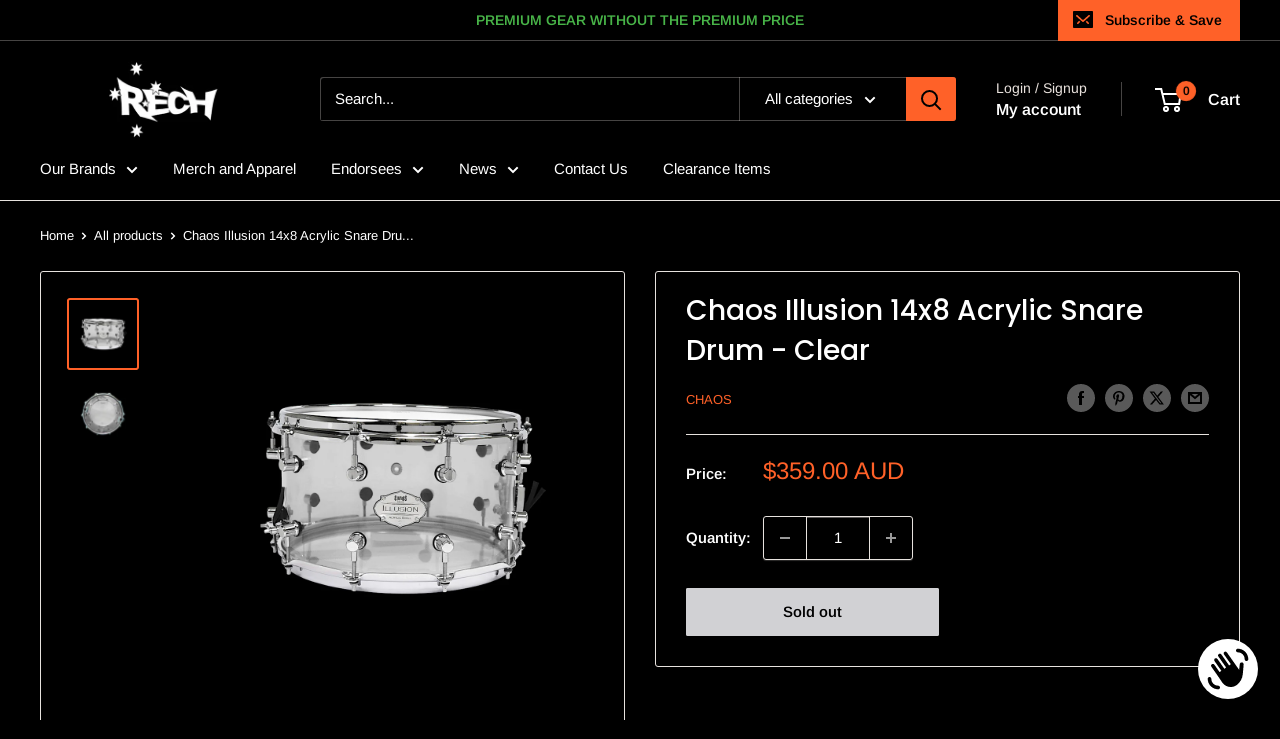

--- FILE ---
content_type: application/javascript; charset=utf-8
request_url: https://cdnjs.cloudflare.com/ajax/libs/mediaelement/4.2.6/mediaelement-and-player.min.js
body_size: 31484
content:
/*!
 * MediaElement.js
 * http://www.mediaelementjs.com/
 *
 * Wrapper that mimics native HTML5 MediaElement (audio and video)
 * using a variety of technologies (pure JavaScript, Flash, iframe)
 *
 * Copyright 2010-2017, John Dyer (http://j.hn/)
 * License: MIT
 *
 */
!function e(t,n,o){function i(a,s){if(!n[a]){if(!t[a]){var l="function"==typeof require&&require;if(!s&&l)return l(a,!0);if(r)return r(a,!0);var d=new Error("Cannot find module '"+a+"'");throw d.code="MODULE_NOT_FOUND",d}var u=n[a]={exports:{}};t[a][0].call(u.exports,function(e){var n=t[a][1][e];return i(n||e)},u,u.exports,e,t,n,o)}return n[a].exports}for(var r="function"==typeof require&&require,a=0;a<o.length;a++)i(o[a]);return i}({1:[function(e,t,n){},{}],2:[function(e,t,n){(function(n){var o,i=void 0!==n?n:"undefined"!=typeof window?window:{},r=e(1);"undefined"!=typeof document?o=document:(o=i["__GLOBAL_DOCUMENT_CACHE@4"])||(o=i["__GLOBAL_DOCUMENT_CACHE@4"]=r),t.exports=o}).call(this,"undefined"!=typeof global?global:"undefined"!=typeof self?self:"undefined"!=typeof window?window:{})},{1:1}],3:[function(e,t,n){(function(e){var n;n="undefined"!=typeof window?window:void 0!==e?e:"undefined"!=typeof self?self:{},t.exports=n}).call(this,"undefined"!=typeof global?global:"undefined"!=typeof self?self:"undefined"!=typeof window?window:{})},{}],4:[function(e,t,n){!function(e){function n(){}function o(e,t){return function(){e.apply(t,arguments)}}function i(e){if("object"!=typeof this)throw new TypeError("Promises must be constructed via new");if("function"!=typeof e)throw new TypeError("not a function");this._state=0,this._handled=!1,this._value=void 0,this._deferreds=[],u(e,this)}function r(e,t){for(;3===e._state;)e=e._value;0!==e._state?(e._handled=!0,i._immediateFn(function(){var n=1===e._state?t.onFulfilled:t.onRejected;if(null!==n){var o;try{o=n(e._value)}catch(e){return void s(t.promise,e)}a(t.promise,o)}else(1===e._state?a:s)(t.promise,e._value)})):e._deferreds.push(t)}function a(e,t){try{if(t===e)throw new TypeError("A promise cannot be resolved with itself.");if(t&&("object"==typeof t||"function"==typeof t)){var n=t.then;if(t instanceof i)return e._state=3,e._value=t,void l(e);if("function"==typeof n)return void u(o(n,t),e)}e._state=1,e._value=t,l(e)}catch(t){s(e,t)}}function s(e,t){e._state=2,e._value=t,l(e)}function l(e){2===e._state&&0===e._deferreds.length&&i._immediateFn(function(){e._handled||i._unhandledRejectionFn(e._value)});for(var t=0,n=e._deferreds.length;t<n;t++)r(e,e._deferreds[t]);e._deferreds=null}function d(e,t,n){this.onFulfilled="function"==typeof e?e:null,this.onRejected="function"==typeof t?t:null,this.promise=n}function u(e,t){var n=!1;try{e(function(e){n||(n=!0,a(t,e))},function(e){n||(n=!0,s(t,e))})}catch(e){if(n)return;n=!0,s(t,e)}}var c=setTimeout;i.prototype.catch=function(e){return this.then(null,e)},i.prototype.then=function(e,t){var o=new this.constructor(n);return r(this,new d(e,t,o)),o},i.all=function(e){var t=Array.prototype.slice.call(e);return new i(function(e,n){function o(r,a){try{if(a&&("object"==typeof a||"function"==typeof a)){var s=a.then;if("function"==typeof s)return void s.call(a,function(e){o(r,e)},n)}t[r]=a,0==--i&&e(t)}catch(e){n(e)}}if(0===t.length)return e([]);for(var i=t.length,r=0;r<t.length;r++)o(r,t[r])})},i.resolve=function(e){return e&&"object"==typeof e&&e.constructor===i?e:new i(function(t){t(e)})},i.reject=function(e){return new i(function(t,n){n(e)})},i.race=function(e){return new i(function(t,n){for(var o=0,i=e.length;o<i;o++)e[o].then(t,n)})},i._immediateFn="function"==typeof setImmediate&&function(e){setImmediate(e)}||function(e){c(e,0)},i._unhandledRejectionFn=function(e){"undefined"!=typeof console&&console&&console.warn("Possible Unhandled Promise Rejection:",e)},i._setImmediateFn=function(e){i._immediateFn=e},i._setUnhandledRejectionFn=function(e){i._unhandledRejectionFn=e},void 0!==t&&t.exports?t.exports=i:e.Promise||(e.Promise=i)}(this)},{}],5:[function(e,t,n){"use strict";Object.defineProperty(n,"__esModule",{value:!0});var o="function"==typeof Symbol&&"symbol"==typeof Symbol.iterator?function(e){return typeof e}:function(e){return e&&"function"==typeof Symbol&&e.constructor===Symbol&&e!==Symbol.prototype?"symbol":typeof e},i=function(e){return e&&e.__esModule?e:{default:e}}(e(7)),r=e(15),a=e(27),s={lang:"en",en:r.EN};s.language=function(){for(var e=arguments.length,t=Array(e),n=0;n<e;n++)t[n]=arguments[n];if(null!==t&&void 0!==t&&t.length){if("string"!=typeof t[0])throw new TypeError("Language code must be a string value");if(!/^[a-z]{2}(\-[a-z]{2})?$/i.test(t[0]))throw new TypeError("Language code must have format `xx` or `xx-xx`");s.lang=t[0],void 0===s[t[0]]?(t[1]=null!==t[1]&&void 0!==t[1]&&"object"===o(t[1])?t[1]:{},s[t[0]]=(0,a.isObjectEmpty)(t[1])?r.EN:t[1]):null!==t[1]&&void 0!==t[1]&&"object"===o(t[1])&&(s[t[0]]=t[1])}return s.lang},s.t=function(e){var t=arguments.length>1&&void 0!==arguments[1]?arguments[1]:null;if("string"==typeof e&&e.length){var n=void 0,i=void 0,r=s.language(),l=function(e,t,n){return"object"!==(void 0===e?"undefined":o(e))||"number"!=typeof t||"number"!=typeof n?e:[function(){return arguments.length<=1?void 0:arguments[1]},function(){return 1===(arguments.length<=0?void 0:arguments[0])?arguments.length<=1?void 0:arguments[1]:arguments.length<=2?void 0:arguments[2]},function(){return 0===(arguments.length<=0?void 0:arguments[0])||1===(arguments.length<=0?void 0:arguments[0])?arguments.length<=1?void 0:arguments[1]:arguments.length<=2?void 0:arguments[2]},function(){return(arguments.length<=0?void 0:arguments[0])%10==1&&(arguments.length<=0?void 0:arguments[0])%100!=11?arguments.length<=1?void 0:arguments[1]:0!==(arguments.length<=0?void 0:arguments[0])?arguments.length<=2?void 0:arguments[2]:arguments.length<=3?void 0:arguments[3]},function(){return 1===(arguments.length<=0?void 0:arguments[0])||11===(arguments.length<=0?void 0:arguments[0])?arguments.length<=1?void 0:arguments[1]:2===(arguments.length<=0?void 0:arguments[0])||12===(arguments.length<=0?void 0:arguments[0])?arguments.length<=2?void 0:arguments[2]:(arguments.length<=0?void 0:arguments[0])>2&&(arguments.length<=0?void 0:arguments[0])<20?arguments.length<=3?void 0:arguments[3]:arguments.length<=4?void 0:arguments[4]},function(){return 1===(arguments.length<=0?void 0:arguments[0])?arguments.length<=1?void 0:arguments[1]:0===(arguments.length<=0?void 0:arguments[0])||(arguments.length<=0?void 0:arguments[0])%100>0&&(arguments.length<=0?void 0:arguments[0])%100<20?arguments.length<=2?void 0:arguments[2]:arguments.length<=3?void 0:arguments[3]},function(){return(arguments.length<=0?void 0:arguments[0])%10==1&&(arguments.length<=0?void 0:arguments[0])%100!=11?arguments.length<=1?void 0:arguments[1]:(arguments.length<=0?void 0:arguments[0])%10>=2&&((arguments.length<=0?void 0:arguments[0])%100<10||(arguments.length<=0?void 0:arguments[0])%100>=20)?arguments.length<=2?void 0:arguments[2]:[3]},function(){return(arguments.length<=0?void 0:arguments[0])%10==1&&(arguments.length<=0?void 0:arguments[0])%100!=11?arguments.length<=1?void 0:arguments[1]:(arguments.length<=0?void 0:arguments[0])%10>=2&&(arguments.length<=0?void 0:arguments[0])%10<=4&&((arguments.length<=0?void 0:arguments[0])%100<10||(arguments.length<=0?void 0:arguments[0])%100>=20)?arguments.length<=2?void 0:arguments[2]:arguments.length<=3?void 0:arguments[3]},function(){return 1===(arguments.length<=0?void 0:arguments[0])?arguments.length<=1?void 0:arguments[1]:(arguments.length<=0?void 0:arguments[0])>=2&&(arguments.length<=0?void 0:arguments[0])<=4?arguments.length<=2?void 0:arguments[2]:arguments.length<=3?void 0:arguments[3]},function(){return 1===(arguments.length<=0?void 0:arguments[0])?arguments.length<=1?void 0:arguments[1]:(arguments.length<=0?void 0:arguments[0])%10>=2&&(arguments.length<=0?void 0:arguments[0])%10<=4&&((arguments.length<=0?void 0:arguments[0])%100<10||(arguments.length<=0?void 0:arguments[0])%100>=20)?arguments.length<=2?void 0:arguments[2]:arguments.length<=3?void 0:arguments[3]},function(){return(arguments.length<=0?void 0:arguments[0])%100==1?arguments.length<=2?void 0:arguments[2]:(arguments.length<=0?void 0:arguments[0])%100==2?arguments.length<=3?void 0:arguments[3]:(arguments.length<=0?void 0:arguments[0])%100==3||(arguments.length<=0?void 0:arguments[0])%100==4?arguments.length<=4?void 0:arguments[4]:arguments.length<=1?void 0:arguments[1]},function(){return 1===(arguments.length<=0?void 0:arguments[0])?arguments.length<=1?void 0:arguments[1]:2===(arguments.length<=0?void 0:arguments[0])?arguments.length<=2?void 0:arguments[2]:(arguments.length<=0?void 0:arguments[0])>2&&(arguments.length<=0?void 0:arguments[0])<7?arguments.length<=3?void 0:arguments[3]:(arguments.length<=0?void 0:arguments[0])>6&&(arguments.length<=0?void 0:arguments[0])<11?arguments.length<=4?void 0:arguments[4]:arguments.length<=5?void 0:arguments[5]},function(){return 0===(arguments.length<=0?void 0:arguments[0])?arguments.length<=1?void 0:arguments[1]:1===(arguments.length<=0?void 0:arguments[0])?arguments.length<=2?void 0:arguments[2]:2===(arguments.length<=0?void 0:arguments[0])?arguments.length<=3?void 0:arguments[3]:(arguments.length<=0?void 0:arguments[0])%100>=3&&(arguments.length<=0?void 0:arguments[0])%100<=10?arguments.length<=4?void 0:arguments[4]:(arguments.length<=0?void 0:arguments[0])%100>=11?arguments.length<=5?void 0:arguments[5]:arguments.length<=6?void 0:arguments[6]},function(){return 1===(arguments.length<=0?void 0:arguments[0])?arguments.length<=1?void 0:arguments[1]:0===(arguments.length<=0?void 0:arguments[0])||(arguments.length<=0?void 0:arguments[0])%100>1&&(arguments.length<=0?void 0:arguments[0])%100<11?arguments.length<=2?void 0:arguments[2]:(arguments.length<=0?void 0:arguments[0])%100>10&&(arguments.length<=0?void 0:arguments[0])%100<20?arguments.length<=3?void 0:arguments[3]:arguments.length<=4?void 0:arguments[4]},function(){return(arguments.length<=0?void 0:arguments[0])%10==1?arguments.length<=1?void 0:arguments[1]:(arguments.length<=0?void 0:arguments[0])%10==2?arguments.length<=2?void 0:arguments[2]:arguments.length<=3?void 0:arguments[3]},function(){return 11!==(arguments.length<=0?void 0:arguments[0])&&(arguments.length<=0?void 0:arguments[0])%10==1?arguments.length<=1?void 0:arguments[1]:arguments.length<=2?void 0:arguments[2]},function(){return 1===(arguments.length<=0?void 0:arguments[0])?arguments.length<=1?void 0:arguments[1]:(arguments.length<=0?void 0:arguments[0])%10>=2&&(arguments.length<=0?void 0:arguments[0])%10<=4&&((arguments.length<=0?void 0:arguments[0])%100<10||(arguments.length<=0?void 0:arguments[0])%100>=20)?arguments.length<=2?void 0:arguments[2]:arguments.length<=3?void 0:arguments[3]},function(){return 1===(arguments.length<=0?void 0:arguments[0])?arguments.length<=1?void 0:arguments[1]:2===(arguments.length<=0?void 0:arguments[0])?arguments.length<=2?void 0:arguments[2]:8!==(arguments.length<=0?void 0:arguments[0])&&11!==(arguments.length<=0?void 0:arguments[0])?arguments.length<=3?void 0:arguments[3]:arguments.length<=4?void 0:arguments[4]},function(){return 0===(arguments.length<=0?void 0:arguments[0])?arguments.length<=1?void 0:arguments[1]:arguments.length<=2?void 0:arguments[2]},function(){return 1===(arguments.length<=0?void 0:arguments[0])?arguments.length<=1?void 0:arguments[1]:2===(arguments.length<=0?void 0:arguments[0])?arguments.length<=2?void 0:arguments[2]:3===(arguments.length<=0?void 0:arguments[0])?arguments.length<=3?void 0:arguments[3]:arguments.length<=4?void 0:arguments[4]},function(){return 0===(arguments.length<=0?void 0:arguments[0])?arguments.length<=1?void 0:arguments[1]:1===(arguments.length<=0?void 0:arguments[0])?arguments.length<=2?void 0:arguments[2]:arguments.length<=3?void 0:arguments[3]}][n].apply(null,[t].concat(e))};return void 0!==s[r]&&(n=s[r][e],null!==t&&"number"==typeof t&&(i=s[r]["mejs.plural-form"],n=l.apply(null,[n,t,i]))),!n&&s.en&&(n=s.en[e],null!==t&&"number"==typeof t&&(i=s.en["mejs.plural-form"],n=l.apply(null,[n,t,i]))),n=n||e,null!==t&&"number"==typeof t&&(n=n.replace("%1",t)),(0,a.escapeHTML)(n)}return e},i.default.i18n=s,"undefined"!=typeof mejsL10n&&i.default.i18n.language(mejsL10n.language,mejsL10n.strings),n.default=s},{15:15,27:27,7:7}],6:[function(e,t,n){"use strict";function o(e){return e&&e.__esModule?e:{default:e}}function i(e,t){if(!(e instanceof t))throw new TypeError("Cannot call a class as a function")}Object.defineProperty(n,"__esModule",{value:!0});var r="function"==typeof Symbol&&"symbol"==typeof Symbol.iterator?function(e){return typeof e}:function(e){return e&&"function"==typeof Symbol&&e.constructor===Symbol&&e!==Symbol.prototype?"symbol":typeof e},a=o(e(3)),s=o(e(2)),l=o(e(7)),d=e(27),u=e(28),c=e(8),f=e(25),p=function e(t,n,o){var p=this;i(this,e);var m=this;o=Array.isArray(o)?o:null,m.defaults={renderers:[],fakeNodeName:"mediaelementwrapper",pluginPath:"build/",shimScriptAccess:"sameDomain"},n=Object.assign(m.defaults,n),m.mediaElement=s.default.createElement(n.fakeNodeName);var h=t,v=!1;if("string"==typeof t?m.mediaElement.originalNode=s.default.getElementById(t):(m.mediaElement.originalNode=t,h=t.id),void 0===m.mediaElement.originalNode||null===m.mediaElement.originalNode)return null;m.mediaElement.options=n,h=h||"mejs_"+Math.random().toString().slice(2),m.mediaElement.originalNode.setAttribute("id",h+"_from_mejs");var y=m.mediaElement.originalNode.tagName.toLowerCase();["video","audio"].indexOf(y)>-1&&!m.mediaElement.originalNode.getAttribute("preload")&&m.mediaElement.originalNode.setAttribute("preload","none"),m.mediaElement.originalNode.parentNode.insertBefore(m.mediaElement,m.mediaElement.originalNode),m.mediaElement.appendChild(m.mediaElement.originalNode);var g=function(e,t){if("https:"===a.default.location.protocol&&0===e.indexOf("http:")&&f.IS_IOS&&l.default.html5media.mediaTypes.indexOf(t)>-1){var n=new XMLHttpRequest;n.onreadystatechange=function(){if(4===this.readyState&&200===this.status){var t=(a.default.URL||a.default.webkitURL).createObjectURL(this.response);return m.mediaElement.originalNode.setAttribute("src",t),t}return e},n.open("GET",e),n.responseType="blob",n.send()}return e},b=void 0;if(null!==o)b=o;else if(null!==m.mediaElement.originalNode)switch(b=[],m.mediaElement.originalNode.nodeName.toLowerCase()){case"iframe":b.push({type:"",src:m.mediaElement.originalNode.getAttribute("src")});break;case"audio":case"video":var E=m.mediaElement.originalNode.children.length,S=m.mediaElement.originalNode.getAttribute("src");if(S){var x=m.mediaElement.originalNode,w=(0,u.formatType)(S,x.getAttribute("type"));b.push({type:w,src:g(S,w)})}for(var P=0;P<E;P++){var T=m.mediaElement.originalNode.children[P];if("source"===T.tagName.toLowerCase()){var C=T.getAttribute("src"),k=(0,u.formatType)(C,T.getAttribute("type"));b.push({type:k,src:g(C,k)})}}}m.mediaElement.id=h,m.mediaElement.renderers={},m.mediaElement.events={},m.mediaElement.promises=[],m.mediaElement.renderer=null,m.mediaElement.rendererName=null,m.mediaElement.changeRenderer=function(e,t){var n=p,o=Object.keys(t[0]).length>2?t[0]:t[0].src;if(void 0!==n.mediaElement.renderer&&null!==n.mediaElement.renderer&&n.mediaElement.renderer.name===e)return n.mediaElement.renderer.pause(),n.mediaElement.renderer.stop&&n.mediaElement.renderer.stop(),n.mediaElement.renderer.show(),n.mediaElement.renderer.setSrc(o),!0;void 0!==n.mediaElement.renderer&&null!==n.mediaElement.renderer&&(n.mediaElement.renderer.pause(),n.mediaElement.renderer.stop&&n.mediaElement.renderer.stop(),n.mediaElement.renderer.hide());var i=n.mediaElement.renderers[e],r=null;if(void 0!==i&&null!==i)return i.show(),i.setSrc(o),n.mediaElement.renderer=i,n.mediaElement.rendererName=e,!0;for(var a=n.mediaElement.options.renderers.length?n.mediaElement.options.renderers:c.renderer.order,s=0,l=a.length;s<l;s++){var d=a[s];if(d===e){r=c.renderer.renderers[d];var u=Object.assign(r.options,n.mediaElement.options);return i=r.create(n.mediaElement,u,t),i.name=e,n.mediaElement.renderers[r.name]=i,n.mediaElement.renderer=i,n.mediaElement.rendererName=e,i.show(),!0}}return!1},m.mediaElement.setSize=function(e,t){void 0!==m.mediaElement.renderer&&null!==m.mediaElement.renderer&&m.mediaElement.renderer.setSize(e,t)},m.mediaElement.generateError=function(e,t){e=e||"",t=Array.isArray(t)?t:[];var n=(0,d.createEvent)("error",m.mediaElement);n.message=e,n.urls=t,m.mediaElement.dispatchEvent(n),v=!0};var _=l.default.html5media.properties,N=l.default.html5media.methods,A=function(e,t,n,o){var i=e[t];Object.defineProperty(e,t,{get:function(){return n.apply(e,[i])},set:function(t){return i=o.apply(e,[t])}})},L=function(){return void 0!==m.mediaElement.renderer&&null!==m.mediaElement.renderer?m.mediaElement.renderer.getSrc():null},F=function(e){var t=[];if("string"==typeof e)t.push({src:e,type:e?(0,u.getTypeFromFile)(e):""});else if("object"===(void 0===e?"undefined":r(e))&&void 0!==e.src){var n=(0,u.absolutizeUrl)(e.src),o=e.type,i=Object.assign(e,{src:n,type:""!==o&&null!==o&&void 0!==o||!n?o:(0,u.getTypeFromFile)(n)});t.push(i)}else if(Array.isArray(e))for(var a=0,s=e.length;a<s;a++){var l=(0,u.absolutizeUrl)(e[a].src),f=e[a].type,p=Object.assign(e[a],{src:l,type:""!==f&&null!==f&&void 0!==f||!l?f:(0,u.getTypeFromFile)(l)});t.push(p)}var h=c.renderer.select(t,m.mediaElement.options.renderers.length?m.mediaElement.options.renderers:[]),v=void 0;if(m.mediaElement.paused||(m.mediaElement.pause(),v=(0,d.createEvent)("pause",m.mediaElement),m.mediaElement.dispatchEvent(v)),m.mediaElement.originalNode.src=t[0].src||"",null!==h||!t[0].src)return t[0].src?m.mediaElement.changeRenderer(h.rendererName,t):null;m.mediaElement.generateError("No renderer found",t)},j=function(e,t){try{if("play"===e&&"native_dash"===m.mediaElement.rendererName){var n=m.mediaElement.renderer[e](t);n&&"function"==typeof n.then&&n.catch(function(){m.mediaElement.paused&&setTimeout(function(){var e=m.mediaElement.renderer.play();void 0!==e&&e.catch(function(){m.mediaElement.renderer.paused||m.mediaElement.renderer.pause()})},150)})}else m.mediaElement.renderer[e](t)}catch(e){m.mediaElement.generateError(e,b)}};A(m.mediaElement,"src",L,F),m.mediaElement.getSrc=L,m.mediaElement.setSrc=F;for(var I=0,M=_.length;I<M;I++)!function(e){if("src"!==e){var t=""+e.substring(0,1).toUpperCase()+e.substring(1),n=function(){return void 0!==m.mediaElement.renderer&&null!==m.mediaElement.renderer&&"function"==typeof m.mediaElement.renderer["get"+t]?m.mediaElement.renderer["get"+t]():null},o=function(e){void 0!==m.mediaElement.renderer&&null!==m.mediaElement.renderer&&"function"==typeof m.mediaElement.renderer["set"+t]&&m.mediaElement.renderer["set"+t](e)};A(m.mediaElement,e,n,o),m.mediaElement["get"+t]=n,m.mediaElement["set"+t]=o}}(_[I]);for(var O=0,D=N.length;O<D;O++)!function(e){m.mediaElement[e]=function(){for(var t=arguments.length,n=Array(t),o=0;o<t;o++)n[o]=arguments[o];return void 0!==m.mediaElement.renderer&&null!==m.mediaElement.renderer&&"function"==typeof m.mediaElement.renderer[e]&&(m.mediaElement.promises.length?Promise.all(m.mediaElement.promises).then(function(){j(e,n)}).catch(function(e){m.mediaElement.generateError(e,b)}):j(e,n)),null}}(N[O]);return m.mediaElement.addEventListener=function(e,t){m.mediaElement.events[e]=m.mediaElement.events[e]||[],m.mediaElement.events[e].push(t)},m.mediaElement.removeEventListener=function(e,t){if(!e)return m.mediaElement.events={},!0;var n=m.mediaElement.events[e];if(!n)return!0;if(!t)return m.mediaElement.events[e]=[],!0;for(var o=0;o<n.length;o++)if(n[o]===t)return m.mediaElement.events[e].splice(o,1),!0;return!1},m.mediaElement.dispatchEvent=function(e){var t=m.mediaElement.events[e.type];if(t)for(var n=0;n<t.length;n++)t[n].apply(null,[e])},b.length&&(m.mediaElement.src=b),m.mediaElement.promises.length?Promise.all(m.mediaElement.promises).then(function(){m.mediaElement.options.success&&m.mediaElement.options.success(m.mediaElement,m.mediaElement.originalNode)}).catch(function(){v&&m.mediaElement.options.error&&m.mediaElement.options.error(m.mediaElement,m.mediaElement.originalNode)}):(m.mediaElement.options.success&&m.mediaElement.options.success(m.mediaElement,m.mediaElement.originalNode),v&&m.mediaElement.options.error&&m.mediaElement.options.error(m.mediaElement,m.mediaElement.originalNode)),m.mediaElement};a.default.MediaElement=p,l.default.MediaElement=p,n.default=p},{2:2,25:25,27:27,28:28,3:3,7:7,8:8}],7:[function(e,t,n){"use strict";Object.defineProperty(n,"__esModule",{value:!0});var o=function(e){return e&&e.__esModule?e:{default:e}}(e(3)),i={};i.version="4.2.6",i.html5media={properties:["volume","src","currentTime","muted","duration","paused","ended","buffered","error","networkState","readyState","seeking","seekable","currentSrc","preload","bufferedBytes","bufferedTime","initialTime","startOffsetTime","defaultPlaybackRate","playbackRate","played","autoplay","loop","controls"],readOnlyProperties:["duration","paused","ended","buffered","error","networkState","readyState","seeking","seekable"],methods:["load","play","pause","canPlayType"],events:["loadstart","durationchange","loadedmetadata","loadeddata","progress","canplay","canplaythrough","suspend","abort","error","emptied","stalled","play","playing","pause","waiting","seeking","seeked","timeupdate","ended","ratechange","volumechange"],mediaTypes:["audio/mp3","audio/ogg","audio/oga","audio/wav","audio/x-wav","audio/wave","audio/x-pn-wav","audio/mpeg","audio/mp4","video/mp4","video/webm","video/ogg","video/ogv"]},o.default.mejs=i,n.default=i},{3:3}],8:[function(e,t,n){"use strict";function o(e,t){if(!(e instanceof t))throw new TypeError("Cannot call a class as a function")}Object.defineProperty(n,"__esModule",{value:!0}),n.renderer=void 0;var i="function"==typeof Symbol&&"symbol"==typeof Symbol.iterator?function(e){return typeof e}:function(e){return e&&"function"==typeof Symbol&&e.constructor===Symbol&&e!==Symbol.prototype?"symbol":typeof e},r=function(){function e(e,t){for(var n=0;n<t.length;n++){var o=t[n];o.enumerable=o.enumerable||!1,o.configurable=!0,"value"in o&&(o.writable=!0),Object.defineProperty(e,o.key,o)}}return function(t,n,o){return n&&e(t.prototype,n),o&&e(t,o),t}}(),a=function(e){return e&&e.__esModule?e:{default:e}}(e(7)),s=function(){function e(){o(this,e),this.renderers={},this.order=[]}return r(e,[{key:"add",value:function(e){if(void 0===e.name)throw new TypeError("renderer must contain at least `name` property");this.renderers[e.name]=e,this.order.push(e.name)}},{key:"select",value:function(e){var t=arguments.length>1&&void 0!==arguments[1]?arguments[1]:[],n=t.length;if(t=t.length?t:this.order,!n){var o=[/^(html5|native)/i,/^flash/i,/iframe$/i],i=function(e){for(var t=0,n=o.length;t<n;t++)if(o[t].test(e))return t;return o.length};t.sort(function(e,t){return i(e)-i(t)})}for(var r=0,a=t.length;r<a;r++){var s=t[r],l=this.renderers[s];if(null!==l&&void 0!==l)for(var d=0,u=e.length;d<u;d++)if("function"==typeof l.canPlayType&&"string"==typeof e[d].type&&l.canPlayType(e[d].type))return{rendererName:l.name,src:e[d].src}}return null}},{key:"order",set:function(e){if(!Array.isArray(e))throw new TypeError("order must be an array of strings.");this._order=e},get:function(){return this._order}},{key:"renderers",set:function(e){if(null!==e&&"object"!==(void 0===e?"undefined":i(e)))throw new TypeError("renderers must be an array of objects.");this._renderers=e},get:function(){return this._renderers}}]),e}(),l=n.renderer=new s;a.default.Renderers=l},{7:7}],9:[function(e,t,n){"use strict";function o(e){return e&&e.__esModule?e:{default:e}}var i=o(e(3)),r=o(e(2)),a=o(e(5)),s=e(16),l=o(s),d=function(e){if(e&&e.__esModule)return e;var t={};if(null!=e)for(var n in e)Object.prototype.hasOwnProperty.call(e,n)&&(t[n]=e[n]);return t.default=e,t}(e(25)),u=e(27),c=e(26),f=e(28);Object.assign(s.config,{usePluginFullScreen:!0,fullscreenText:null,useFakeFullscreen:!1}),Object.assign(l.default.prototype,{isFullScreen:!1,isNativeFullScreen:!1,isInIframe:!1,isPluginClickThroughCreated:!1,fullscreenMode:"",containerSizeTimeout:null,buildfullscreen:function(e){if(e.isVideo){e.isInIframe=i.default.location!==i.default.parent.location,e.detectFullscreenMode();var t=this,n=(0,u.isString)(t.options.fullscreenText)?t.options.fullscreenText:a.default.t("mejs.fullscreen"),o=r.default.createElement("div");if(o.className=t.options.classPrefix+"button "+t.options.classPrefix+"fullscreen-button",o.innerHTML='<button type="button" aria-controls="'+t.id+'" title="'+n+'" aria-label="'+n+'" tabindex="0"></button>',t.addControlElement(o,"fullscreen"),o.addEventListener("click",function(){d.HAS_TRUE_NATIVE_FULLSCREEN&&d.IS_FULLSCREEN||e.isFullScreen?e.exitFullScreen():e.enterFullScreen()}),e.fullscreenBtn=o,t.options.keyActions.push({keys:[70],action:function(e,t,n,o){o.ctrlKey||void 0!==e.enterFullScreen&&(e.isFullScreen?e.exitFullScreen():e.enterFullScreen())}}),t.exitFullscreenCallback=function(n){27===(n.which||n.keyCode||0)&&(d.HAS_TRUE_NATIVE_FULLSCREEN&&d.IS_FULLSCREEN||t.isFullScreen)&&e.exitFullScreen()},t.globalBind("keydown",t.exitFullscreenCallback),t.normalHeight=0,t.normalWidth=0,d.HAS_TRUE_NATIVE_FULLSCREEN){e.globalBind(d.FULLSCREEN_EVENT_NAME,function(){e.isFullScreen&&(d.isFullScreen()?(e.isNativeFullScreen=!0,e.setControlsSize()):(e.isNativeFullScreen=!1,e.exitFullScreen()))})}}},cleanfullscreen:function(e){e.exitFullScreen(),e.globalUnbind("keydown",e.exitFullscreenCallback)},detectFullscreenMode:function(){var e=this,t=null!==e.media.rendererName&&/(native|html5)/i.test(e.media.rendererName),n="";return d.HAS_TRUE_NATIVE_FULLSCREEN&&t?n="native-native":d.HAS_TRUE_NATIVE_FULLSCREEN&&!t?n="plugin-native":e.usePluginFullScreen&&d.SUPPORT_POINTER_EVENTS&&(n="plugin-click"),e.fullscreenMode=n,n},enterFullScreen:function(){var e=this,t=null!==e.media.rendererName&&/(html5|native)/i.test(e.media.rendererName),n=getComputedStyle(e.container);if(!1===e.options.useFakeFullscreen&&d.IS_IOS&&d.HAS_IOS_FULLSCREEN&&"function"==typeof e.media.originalNode.webkitEnterFullscreen&&e.media.originalNode.canPlayType((0,f.getTypeFromFile)(e.media.getSrc())))e.media.originalNode.webkitEnterFullscreen();else{if((0,c.addClass)(r.default.documentElement,e.options.classPrefix+"fullscreen"),(0,c.addClass)(e.container,e.options.classPrefix+"container-fullscreen"),e.normalHeight=parseFloat(n.height),e.normalWidth=parseFloat(n.width),"native-native"!==e.fullscreenMode&&"plugin-native"!==e.fullscreenMode||(d.requestFullScreen(e.container),e.isInIframe&&setTimeout(function t(){if(e.isNativeFullScreen){var n=i.default.innerWidth||r.default.documentElement.clientWidth||r.default.body.clientWidth,o=screen.width;Math.abs(o-n)>.002*o?e.exitFullScreen():setTimeout(t,500)}},1e3)),e.container.style.width="100%",e.container.style.height="100%",e.containerSizeTimeout=setTimeout(function(){e.container.style.width="100%",e.container.style.height="100%",e.setControlsSize()},500),t)e.node.style.width="100%",e.node.style.height="100%";else for(var o=e.container.querySelectorAll("embed, object, video"),a=o.length,s=0;s<a;s++)o[s].style.width="100%",o[s].style.height="100%";e.options.setDimensions&&"function"==typeof e.media.setSize&&e.media.setSize(screen.width,screen.height);for(var l=e.layers.children,p=l.length,m=0;m<p;m++)l[m].style.width="100%",l[m].style.height="100%";e.fullscreenBtn&&((0,c.removeClass)(e.fullscreenBtn,e.options.classPrefix+"fullscreen"),(0,c.addClass)(e.fullscreenBtn,e.options.classPrefix+"unfullscreen")),e.setControlsSize(),e.isFullScreen=!0;var h=Math.min(screen.width/e.width,screen.height/e.height),v=e.container.querySelector("."+e.options.classPrefix+"captions-text");v&&(v.style.fontSize=100*h+"%",v.style.lineHeight="normal",e.container.querySelector("."+e.options.classPrefix+"captions-position").style.bottom="45px");var y=(0,u.createEvent)("enteredfullscreen",e.container);e.container.dispatchEvent(y)}},exitFullScreen:function(){var e=this,t=null!==e.media.rendererName&&/(native|html5)/i.test(e.media.rendererName);if(clearTimeout(e.containerSizeTimeout),d.HAS_TRUE_NATIVE_FULLSCREEN&&(d.IS_FULLSCREEN||e.isFullScreen)&&d.cancelFullScreen(),(0,c.removeClass)(r.default.documentElement,e.options.classPrefix+"fullscreen"),(0,c.removeClass)(e.container,e.options.classPrefix+"container-fullscreen"),e.options.setDimensions){if(e.container.style.width=e.normalWidth+"px",e.container.style.height=e.normalHeight+"px",t)e.node.style.width=e.normalWidth+"px",e.node.style.height=e.normalHeight+"px";else for(var n=e.container.querySelectorAll("embed, object, video"),o=n.length,i=0;i<o;i++)n[i].style.width=e.normalWidth+"px",n[i].style.height=e.normalHeight+"px";"function"==typeof e.media.setSize&&e.media.setSize(e.normalWidth,e.normalHeight);for(var a=e.layers.children,s=a.length,l=0;l<s;l++)a[l].style.width=e.normalWidth+"px",a[l].style.height=e.normalHeight+"px"}e.fullscreenBtn&&((0,c.removeClass)(e.fullscreenBtn,e.options.classPrefix+"unfullscreen"),(0,c.addClass)(e.fullscreenBtn,e.options.classPrefix+"fullscreen")),e.setControlsSize(),e.isFullScreen=!1;var f=e.container.querySelector("."+e.options.classPrefix+"captions-text");f&&(f.style.fontSize="",f.style.lineHeight="",e.container.querySelector("."+e.options.classPrefix+"captions-position").style.bottom="");var p=(0,u.createEvent)("exitedfullscreen",e.container);e.container.dispatchEvent(p)}})},{16:16,2:2,25:25,26:26,27:27,28:28,3:3,5:5}],10:[function(e,t,n){"use strict";function o(e){return e&&e.__esModule?e:{default:e}}var i=o(e(2)),r=e(16),a=o(r),s=o(e(5)),l=e(27),d=e(26);Object.assign(r.config,{playText:null,pauseText:null}),Object.assign(a.default.prototype,{buildplaypause:function(e,t,n,o){function r(e){"play"===e?((0,d.removeClass)(p,a.options.classPrefix+"play"),(0,d.removeClass)(p,a.options.classPrefix+"replay"),(0,d.addClass)(p,a.options.classPrefix+"pause"),m.setAttribute("title",f),m.setAttribute("aria-label",f)):((0,d.removeClass)(p,a.options.classPrefix+"pause"),(0,d.removeClass)(p,a.options.classPrefix+"replay"),(0,d.addClass)(p,a.options.classPrefix+"play"),m.setAttribute("title",c),m.setAttribute("aria-label",c))}var a=this,u=a.options,c=(0,l.isString)(u.playText)?u.playText:s.default.t("mejs.play"),f=(0,l.isString)(u.pauseText)?u.pauseText:s.default.t("mejs.pause"),p=i.default.createElement("div");p.className=a.options.classPrefix+"button "+a.options.classPrefix+"playpause-button "+a.options.classPrefix+"play",p.innerHTML='<button type="button" aria-controls="'+a.id+'" title="'+c+'" aria-label="'+f+'" tabindex="0"></button>',p.addEventListener("click",function(){a.paused?a.play():a.pause()});var m=p.querySelector("button");a.addControlElement(p,"playpause"),r("pse"),o.addEventListener("loadedmetadata",function(){-1===o.rendererName.indexOf("flash")&&r("pse")}),o.addEventListener("play",function(){r("play")}),o.addEventListener("playing",function(){r("play")}),o.addEventListener("pause",function(){r("pse")}),o.addEventListener("ended",function(){e.options.loop||((0,d.removeClass)(p,a.options.classPrefix+"pause"),(0,d.removeClass)(p,a.options.classPrefix+"play"),(0,d.addClass)(p,a.options.classPrefix+"replay"),m.setAttribute("title",c),m.setAttribute("aria-label",c))})}})},{16:16,2:2,26:26,27:27,5:5}],11:[function(e,t,n){"use strict";function o(e){return e&&e.__esModule?e:{default:e}}var i=o(e(2)),r=e(16),a=o(r),s=o(e(5)),l=e(25),d=e(30),u=e(26);Object.assign(r.config,{enableProgressTooltip:!0,useSmoothHover:!0,forceLive:!1}),Object.assign(a.default.prototype,{buildprogress:function(e,t,n,o){var a=0,c=!1,f=!1,p=this,m=e.options.autoRewind,h=e.options.enableProgressTooltip?'<span class="'+p.options.classPrefix+'time-float"><span class="'+p.options.classPrefix+'time-float-current">00:00</span><span class="'+p.options.classPrefix+'time-float-corner"></span></span>':"",v=i.default.createElement("div");v.className=p.options.classPrefix+"time-rail",v.innerHTML='<span class="'+p.options.classPrefix+"time-total "+p.options.classPrefix+'time-slider"><span class="'+p.options.classPrefix+'time-buffering"></span><span class="'+p.options.classPrefix+'time-loaded"></span><span class="'+p.options.classPrefix+'time-current"></span><span class="'+p.options.classPrefix+'time-hovered no-hover"></span><span class="'+p.options.classPrefix+'time-handle"><span class="'+p.options.classPrefix+'time-handle-content"></span></span>'+h+"</span>",p.addControlElement(v,"progress"),p.options.keyActions.push({keys:[37,227],action:function(e){if(!isNaN(e.duration)&&e.duration>0){e.isVideo&&(e.showControls(),e.startControlsTimer()),e.container.querySelector("."+r.config.classPrefix+"time-total").focus();var t=Math.max(e.currentTime-e.options.defaultSeekBackwardInterval(e),0);e.setCurrentTime(t)}}},{keys:[39,228],action:function(e){if(!isNaN(e.duration)&&e.duration>0){e.isVideo&&(e.showControls(),e.startControlsTimer()),e.container.querySelector("."+r.config.classPrefix+"time-total").focus();var t=Math.min(e.currentTime+e.options.defaultSeekForwardInterval(e),e.duration);e.setCurrentTime(t)}}}),p.rail=t.querySelector("."+p.options.classPrefix+"time-rail"),p.total=t.querySelector("."+p.options.classPrefix+"time-total"),p.loaded=t.querySelector("."+p.options.classPrefix+"time-loaded"),p.current=t.querySelector("."+p.options.classPrefix+"time-current"),p.handle=t.querySelector("."+p.options.classPrefix+"time-handle"),p.timefloat=t.querySelector("."+p.options.classPrefix+"time-float"),p.timefloatcurrent=t.querySelector("."+p.options.classPrefix+"time-float-current"),p.slider=t.querySelector("."+p.options.classPrefix+"time-slider"),p.hovered=t.querySelector("."+p.options.classPrefix+"time-hovered"),p.buffer=t.querySelector("."+p.options.classPrefix+"time-buffering"),p.newTime=0,p.forcedHandlePause=!1,p.setTransformStyle=function(e,t){e.style.transform=t,e.style.webkitTransform=t,e.style.MozTransform=t,e.style.msTransform=t,e.style.OTransform=t},p.buffer.style.display="none";var y=function(t){var n=getComputedStyle(p.total),o=(0,u.offset)(p.total),i=p.total.offsetWidth,r=void 0!==n.webkitTransform?"webkitTransform":void 0!==n.mozTransform?"mozTransform ":void 0!==n.oTransform?"oTransform":void 0!==n.msTransform?"msTransform":"transform",a="WebKitCSSMatrix"in window?"WebKitCSSMatrix":"MSCSSMatrix"in window?"MSCSSMatrix":"CSSMatrix"in window?"CSSMatrix":void 0,s=0,f=0,m=0,h=void 0;if(h=t.originalEvent&&t.originalEvent.changedTouches?t.originalEvent.changedTouches[0].pageX:t.changedTouches?t.changedTouches[0].pageX:t.pageX,p.getDuration()){if(h<o.left?h=o.left:h>i+o.left&&(h=i+o.left),m=h-o.left,s=m/i,p.newTime=s<=.02?0:s*p.getDuration(),c&&null!==p.getCurrentTime()&&p.newTime.toFixed(4)!==p.getCurrentTime().toFixed(4)&&(p.setCurrentRailHandle(p.newTime),p.updateCurrent(p.newTime)),!l.IS_IOS&&!l.IS_ANDROID){if(m<0&&(m=0),p.options.useSmoothHover&&null!==a&&void 0!==window[a]){var v=new window[a](getComputedStyle(p.handle)[r]).m41,y=m/parseFloat(getComputedStyle(p.total).width)-v/parseFloat(getComputedStyle(p.total).width);p.hovered.style.left=v+"px",p.setTransformStyle(p.hovered,"scaleX("+y+")"),p.hovered.setAttribute("pos",m),y>=0?(0,u.removeClass)(p.hovered,"negative"):(0,u.addClass)(p.hovered,"negative")}if(p.timefloat){var g=p.timefloat.offsetWidth/2,b=mejs.Utils.offset(p.container),E=getComputedStyle(p.timefloat);f=h-b.left<p.timefloat.offsetWidth?g:h-b.left>=p.container.offsetWidth-g?p.total.offsetWidth-g:m,(0,u.hasClass)(p.container,p.options.classPrefix+"long-video")&&(f+=parseFloat(E.marginLeft)/2+p.timefloat.offsetWidth/2),p.timefloat.style.left=f+"px",p.timefloatcurrent.innerHTML=(0,d.secondsToTimeCode)(p.newTime,e.options.alwaysShowHours,e.options.showTimecodeFrameCount,e.options.framesPerSecond,e.options.secondsDecimalLength),p.timefloat.style.display="block"}}}else l.IS_IOS||l.IS_ANDROID||!p.timefloat||(f=p.timefloat.offsetWidth+i>=p.container.offsetWidth?p.timefloat.offsetWidth/2:0,p.timefloat.style.left=f+"px",p.timefloat.style.left=f+"px",p.timefloat.style.display="block")},g=function(){var t=p.getCurrentTime(),n=s.default.t("mejs.time-slider"),i=(0,d.secondsToTimeCode)(t,e.options.alwaysShowHours,e.options.showTimecodeFrameCount,e.options.framesPerSecond,e.options.secondsDecimalLength),r=p.getDuration();p.slider.setAttribute("role","slider"),p.slider.tabIndex=0,o.paused?(p.slider.setAttribute("aria-label",n),p.slider.setAttribute("aria-valuemin",0),p.slider.setAttribute("aria-valuemax",r),p.slider.setAttribute("aria-valuenow",t),p.slider.setAttribute("aria-valuetext",i)):(p.slider.removeAttribute("aria-label"),p.slider.removeAttribute("aria-valuemin"),p.slider.removeAttribute("aria-valuemax"),p.slider.removeAttribute("aria-valuenow"),p.slider.removeAttribute("aria-valuetext"))},b=function(){new Date-a>=1e3&&p.play()},E=function(){c&&null!==p.getCurrentTime()&&p.newTime.toFixed(4)!==p.getCurrentTime().toFixed(4)&&(p.setCurrentTime(p.newTime),p.setCurrentRail(),p.updateCurrent(p.newTime)),p.forcedHandlePause&&(p.slider.focus(),p.play()),p.forcedHandlePause=!1};p.slider.addEventListener("focus",function(){e.options.autoRewind=!1}),p.slider.addEventListener("blur",function(){e.options.autoRewind=m}),p.slider.addEventListener("keydown",function(t){if(new Date-a>=1e3&&(f=p.paused),p.options.keyActions.length){var n=t.which||t.keyCode||0,i=p.getDuration(),r=e.options.defaultSeekForwardInterval(o),s=e.options.defaultSeekBackwardInterval(o),d=p.getCurrentTime(),u=p.container.querySelector("."+p.options.classPrefix+"volume-slider");if(38===n||40===n){u&&(u.style.display="block"),p.isVideo&&(p.showControls(),p.startControlsTimer());var c=38===n?Math.min(p.volume+.1,1):Math.max(p.volume-.1,0),m=c<=0;return p.setVolume(c),void p.setMuted(m)}switch(u&&(u.style.display="none"),n){case 37:p.getDuration()!==1/0&&(d-=s);break;case 39:p.getDuration()!==1/0&&(d+=r);break;case 36:d=0;break;case 35:d=i;break;case 13:case 32:return void(l.IS_FIREFOX&&(p.paused?p.play():p.pause()));default:return}d=d<0?0:d>=i?i:Math.floor(d),a=new Date,f||e.pause(),d<p.getDuration()&&!f&&setTimeout(b,1100),p.setCurrentTime(d),e.showControls(),t.preventDefault(),t.stopPropagation()}});var S=["mousedown","touchstart"];p.slider.addEventListener("dragstart",function(){return!1});for(var x=0,w=S.length;x<w;x++)p.slider.addEventListener(S[x],function(e){if(p.forcedHandlePause=!1,p.getDuration()!==1/0&&(1===e.which||0===e.which)){p.paused||(p.pause(),p.forcedHandlePause=!0),c=!0,y(e);for(var t=["mouseup","touchend"],n=0,o=t.length;n<o;n++)p.container.addEventListener(t[n],function(e){var t=e.target;(t===p.slider||t.closest("."+p.options.classPrefix+"time-slider"))&&y(e)});p.globalBind("mouseup.dur touchend.dur",function(){E(),c=!1,p.timefloat&&(p.timefloat.style.display="none")})}},!(!l.SUPPORT_PASSIVE_EVENT||"touchstart"!==S[x])&&{passive:!0});p.slider.addEventListener("mouseenter",function(e){e.target===p.slider&&p.getDuration()!==1/0&&(p.container.addEventListener("mousemove",function(e){var t=e.target;(t===p.slider||t.closest("."+p.options.classPrefix+"time-slider"))&&y(e)}),!p.timefloat||l.IS_IOS||l.IS_ANDROID||(p.timefloat.style.display="block"),p.hovered&&!l.IS_IOS&&!l.IS_ANDROID&&p.options.useSmoothHover&&(0,u.removeClass)(p.hovered,"no-hover"))}),p.slider.addEventListener("mouseleave",function(){p.getDuration()!==1/0&&(c||(p.timefloat&&(p.timefloat.style.display="none"),p.hovered&&p.options.useSmoothHover&&(0,u.addClass)(p.hovered,"no-hover")))}),p.broadcastCallback=function(n){var o=t.querySelector("."+p.options.classPrefix+"broadcast");if(p.options.forceLive||p.getDuration()===1/0){if(!o||p.options.forceLive){var r=i.default.createElement("span");r.className=p.options.classPrefix+"broadcast",r.innerText=s.default.t("mejs.live-broadcast"),p.slider.style.display="none",p.rail.appendChild(r)}}else o&&(p.slider.style.display="",o.remove()),e.setProgressRail(n),p.forcedHandlePause||e.setCurrentRail(n),g()},o.addEventListener("progress",p.broadcastCallback),o.addEventListener("timeupdate",p.broadcastCallback),o.addEventListener("play",function(){p.buffer.style.display="none"}),o.addEventListener("playing",function(){p.buffer.style.display="none"}),o.addEventListener("seeking",function(){p.buffer.style.display=""}),o.addEventListener("seeked",function(){p.buffer.style.display="none"}),o.addEventListener("pause",function(){p.buffer.style.display="none"}),o.addEventListener("waiting",function(){p.buffer.style.display=""}),o.addEventListener("loadeddata",function(){p.buffer.style.display=""}),o.addEventListener("canplay",function(){p.buffer.style.display="none"}),o.addEventListener("error",function(){p.buffer.style.display="none"}),p.container.addEventListener("controlsresize",function(t){p.getDuration()!==1/0&&(e.setProgressRail(t),p.forcedHandlePause||e.setCurrentRail(t))})},cleanprogress:function(e,t,n,o){o.removeEventListener("progress",e.broadcastCallback),o.removeEventListener("timeupdate",e.broadcastCallback),e.rail&&e.rail.remove()},setProgressRail:function(e){var t=this,n=void 0!==e?e.detail.target||e.target:t.media,o=null;n&&n.buffered&&n.buffered.length>0&&n.buffered.end&&t.getDuration()?o=n.buffered.end(n.buffered.length-1)/t.getDuration():n&&void 0!==n.bytesTotal&&n.bytesTotal>0&&void 0!==n.bufferedBytes?o=n.bufferedBytes/n.bytesTotal:e&&e.lengthComputable&&0!==e.total&&(o=e.loaded/e.total),null!==o&&(o=Math.min(1,Math.max(0,o)),t.loaded&&t.setTransformStyle(t.loaded,"scaleX("+o+")"))},setCurrentRailHandle:function(e){var t=this;t.setCurrentRailMain(t,e)},setCurrentRail:function(){var e=this;e.setCurrentRailMain(e)},setCurrentRailMain:function(e,t){if(void 0!==e.getCurrentTime()&&e.getDuration()){var n=void 0===t?e.getCurrentTime():t;if(e.total&&e.handle){var o=parseFloat(getComputedStyle(e.total).width),i=Math.round(o*n/e.getDuration()),r=i-Math.round(e.handle.offsetWidth/2);if(r=r<0?0:r,e.setTransformStyle(e.current,"scaleX("+i/o+")"),e.setTransformStyle(e.handle,"translateX("+r+"px)"),e.options.useSmoothHover&&!(0,u.hasClass)(e.hovered,"no-hover")){var a=parseInt(e.hovered.getAttribute("pos")),s=(a=isNaN(a)?0:a)/o-r/o;e.hovered.style.left=r+"px",e.setTransformStyle(e.hovered,"scaleX("+s+")"),s>=0?(0,u.removeClass)(e.hovered,"negative"):(0,u.addClass)(e.hovered,"negative")}}}}})},{16:16,2:2,25:25,26:26,30:30,5:5}],12:[function(e,t,n){"use strict";function o(e){return e&&e.__esModule?e:{default:e}}var i=o(e(2)),r=e(16),a=o(r),s=e(30),l=e(26);Object.assign(r.config,{duration:0,timeAndDurationSeparator:"<span> | </span>"}),Object.assign(a.default.prototype,{buildcurrent:function(e,t,n,o){var r=this,a=i.default.createElement("div");a.className=r.options.classPrefix+"time",a.setAttribute("role","timer"),a.setAttribute("aria-live","off"),a.innerHTML='<span class="'+r.options.classPrefix+'currenttime">'+(0,s.secondsToTimeCode)(0,e.options.alwaysShowHours,e.options.showTimecodeFrameCount,e.options.framesPerSecond,e.options.secondsDecimalLength)+"</span>",r.addControlElement(a,"current"),e.updateCurrent(),r.updateTimeCallback=function(){r.controlsAreVisible&&e.updateCurrent()},o.addEventListener("timeupdate",r.updateTimeCallback)},cleancurrent:function(e,t,n,o){o.removeEventListener("timeupdate",e.updateTimeCallback)},buildduration:function(e,t,n,o){var r=this;if(t.lastChild.querySelector("."+r.options.classPrefix+"currenttime"))t.querySelector("."+r.options.classPrefix+"time").innerHTML+=r.options.timeAndDurationSeparator+'<span class="'+r.options.classPrefix+'duration">'+(0,s.secondsToTimeCode)(r.options.duration,r.options.alwaysShowHours,r.options.showTimecodeFrameCount,r.options.framesPerSecond,r.options.secondsDecimalLength)+"</span>";else{t.querySelector("."+r.options.classPrefix+"currenttime")&&(0,l.addClass)(t.querySelector("."+r.options.classPrefix+"currenttime").parentNode,r.options.classPrefix+"currenttime-container");var a=i.default.createElement("div");a.className=r.options.classPrefix+"time "+r.options.classPrefix+"duration-container",a.innerHTML='<span class="'+r.options.classPrefix+'duration">'+(0,s.secondsToTimeCode)(r.options.duration,r.options.alwaysShowHours,r.options.showTimecodeFrameCount,r.options.framesPerSecond,r.options.secondsDecimalLength)+"</span>",r.addControlElement(a,"duration")}r.updateDurationCallback=function(){r.controlsAreVisible&&e.updateDuration()},o.addEventListener("timeupdate",r.updateDurationCallback)},cleanduration:function(e,t,n,o){o.removeEventListener("timeupdate",e.updateDurationCallback)},updateCurrent:function(){var e=this,t=e.getCurrentTime();isNaN(t)&&(t=0);var n=(0,s.secondsToTimeCode)(t,e.options.alwaysShowHours,e.options.showTimecodeFrameCount,e.options.framesPerSecond,e.options.secondsDecimalLength);n.length>5?(0,l.addClass)(e.container,e.options.classPrefix+"long-video"):(0,l.removeClass)(e.container,e.options.classPrefix+"long-video"),e.controls.querySelector("."+e.options.classPrefix+"currenttime")&&(e.controls.querySelector("."+e.options.classPrefix+"currenttime").innerText=n)},updateDuration:function(){var e=this,t=e.getDuration();(isNaN(t)||t===1/0||t<0)&&(e.media.duration=e.options.duration=t=0),e.options.duration>0&&(t=e.options.duration);var n=(0,s.secondsToTimeCode)(t,e.options.alwaysShowHours,e.options.showTimecodeFrameCount,e.options.framesPerSecond,e.options.secondsDecimalLength);n.length>5?(0,l.addClass)(e.container,e.options.classPrefix+"long-video"):(0,l.removeClass)(e.container,e.options.classPrefix+"long-video"),e.controls.querySelector("."+e.options.classPrefix+"duration")&&t>0&&(e.controls.querySelector("."+e.options.classPrefix+"duration").innerHTML=n)}})},{16:16,2:2,26:26,30:30}],13:[function(e,t,n){"use strict";function o(e){return e&&e.__esModule?e:{default:e}}var i=o(e(2)),r=o(e(7)),a=o(e(5)),s=e(16),l=o(s),d=e(30),u=e(27),c=e(26);Object.assign(s.config,{startLanguage:"",tracksText:null,chaptersText:null,tracksAriaLive:!1,hideCaptionsButtonWhenEmpty:!0,toggleCaptionsButtonWhenOnlyOne:!1,slidesSelector:""}),Object.assign(l.default.prototype,{hasChapters:!1,buildtracks:function(e,t,n,o){if(this.findTracks(),e.tracks.length||e.trackFiles&&0!==!e.trackFiles.length){var r=this,s=r.options.tracksAriaLive?' role="log" aria-live="assertive" aria-atomic="false"':"",l=(0,u.isString)(r.options.tracksText)?r.options.tracksText:a.default.t("mejs.captions-subtitles"),d=(0,u.isString)(r.options.chaptersText)?r.options.chaptersText:a.default.t("mejs.captions-chapters"),f=null===e.trackFiles?e.tracks.length:e.trackFiles.length;if(r.domNode.textTracks)for(var p=r.domNode.textTracks.length-1;p>=0;p--)r.domNode.textTracks[p].mode="hidden";r.cleartracks(e),e.captions=i.default.createElement("div"),e.captions.className=r.options.classPrefix+"captions-layer "+r.options.classPrefix+"layer",e.captions.innerHTML='<div class="'+r.options.classPrefix+"captions-position "+r.options.classPrefix+'captions-position-hover"'+s+'><span class="'+r.options.classPrefix+'captions-text"></span></div>',e.captions.style.display="none",n.insertBefore(e.captions,n.firstChild),e.captionsText=e.captions.querySelector("."+r.options.classPrefix+"captions-text"),e.captionsButton=i.default.createElement("div"),e.captionsButton.className=r.options.classPrefix+"button "+r.options.classPrefix+"captions-button",e.captionsButton.innerHTML='<button type="button" aria-controls="'+r.id+'" title="'+l+'" aria-label="'+l+'" tabindex="0"></button><div class="'+r.options.classPrefix+"captions-selector "+r.options.classPrefix+'offscreen"><ul class="'+r.options.classPrefix+'captions-selector-list"><li class="'+r.options.classPrefix+'captions-selector-list-item"><input type="radio" class="'+r.options.classPrefix+'captions-selector-input" name="'+e.id+'_captions" id="'+e.id+'_captions_none" value="none" checked disabled><label class="'+r.options.classPrefix+"captions-selector-label "+r.options.classPrefix+'captions-selected" for="'+e.id+'_captions_none">'+a.default.t("mejs.none")+"</label></li></ul></div>",r.addControlElement(e.captionsButton,"tracks"),e.captionsButton.querySelector("."+r.options.classPrefix+"captions-selector-input").disabled=!1,e.chaptersButton=i.default.createElement("div"),e.chaptersButton.className=r.options.classPrefix+"button "+r.options.classPrefix+"chapters-button",e.chaptersButton.innerHTML='<button type="button" aria-controls="'+r.id+'" title="'+d+'" aria-label="'+d+'" tabindex="0"></button><div class="'+r.options.classPrefix+"chapters-selector "+r.options.classPrefix+'offscreen"><ul class="'+r.options.classPrefix+'chapters-selector-list"></ul></div>';for(var m=0,h=0;h<f;h++){var v=e.tracks[h].kind;e.tracks[h].src.trim()&&("subtitles"===v||"captions"===v?m++:"chapters"!==v||t.querySelector("."+r.options.classPrefix+"chapter-selector")||e.captionsButton.parentNode.insertBefore(e.chaptersButton,e.captionsButton))}e.trackToLoad=-1,e.selectedTrack=null,e.isLoadingTrack=!1;for(var y=0;y<f;y++){var g=e.tracks[y].kind;!e.tracks[y].src.trim()||"subtitles"!==g&&"captions"!==g||e.addTrackButton(e.tracks[y].trackId,e.tracks[y].srclang,e.tracks[y].label)}e.loadNextTrack();var b=["mouseenter","focusin"],E=["mouseleave","focusout"];if(r.options.toggleCaptionsButtonWhenOnlyOne&&1===m)e.captionsButton.addEventListener("click",function(t){var n="none";null===e.selectedTrack&&(n=e.tracks[0].trackId);var o=t.keyCode||t.which;e.setTrack(n,void 0!==o)});else{for(var S=e.captionsButton.querySelectorAll("."+r.options.classPrefix+"captions-selector-label"),x=e.captionsButton.querySelectorAll("input[type=radio]"),w=0,P=b.length;w<P;w++)e.captionsButton.addEventListener(b[w],function(){(0,c.removeClass)(this.querySelector("."+r.options.classPrefix+"captions-selector"),r.options.classPrefix+"offscreen")});for(var T=0,C=E.length;T<C;T++)e.captionsButton.addEventListener(E[T],function(){(0,c.addClass)(this.querySelector("."+r.options.classPrefix+"captions-selector"),r.options.classPrefix+"offscreen")});for(var k=0,_=x.length;k<_;k++)x[k].addEventListener("click",function(t){var n=t.keyCode||t.which;e.setTrack(this.value,void 0!==n)});for(var N=0,A=S.length;N<A;N++)S[N].addEventListener("click",function(e){var t=(0,c.siblings)(this,function(e){return"INPUT"===e.tagName})[0],n=(0,u.createEvent)("click",t);t.dispatchEvent(n),e.preventDefault()});e.captionsButton.addEventListener("keydown",function(e){e.stopPropagation()})}for(var L=0,F=b.length;L<F;L++)e.chaptersButton.addEventListener(b[L],function(){this.querySelector("."+r.options.classPrefix+"chapters-selector-list").children.length&&(0,c.removeClass)(this.querySelector("."+r.options.classPrefix+"chapters-selector"),r.options.classPrefix+"offscreen")});for(var j=0,I=E.length;j<I;j++)e.chaptersButton.addEventListener(E[j],function(){(0,c.addClass)(this.querySelector("."+r.options.classPrefix+"chapters-selector"),r.options.classPrefix+"offscreen")});e.chaptersButton.addEventListener("keydown",function(e){e.stopPropagation()}),e.options.alwaysShowControls?(0,c.addClass)(e.container.querySelector("."+r.options.classPrefix+"captions-position"),r.options.classPrefix+"captions-position-hover"):(e.container.addEventListener("controlsshown",function(){(0,c.addClass)(e.container.querySelector("."+r.options.classPrefix+"captions-position"),r.options.classPrefix+"captions-position-hover")}),e.container.addEventListener("controlshidden",function(){o.paused||(0,c.removeClass)(e.container.querySelector("."+r.options.classPrefix+"captions-position"),r.options.classPrefix+"captions-position-hover")})),o.addEventListener("timeupdate",function(){e.displayCaptions()}),""!==e.options.slidesSelector&&(e.slidesContainer=i.default.querySelectorAll(e.options.slidesSelector),o.addEventListener("timeupdate",function(){e.displaySlides()}))}},cleartracks:function(e){e&&(e.captions&&e.captions.remove(),e.chapters&&e.chapters.remove(),e.captionsText&&e.captionsText.remove(),e.captionsButton&&e.captionsButton.remove(),e.chaptersButton&&e.chaptersButton.remove())},rebuildtracks:function(){var e=this;e.findTracks(),e.buildtracks(e,e.controls,e.layers,e.media)},findTracks:function(){var e=this,t=null===e.trackFiles?e.node.querySelectorAll("track"):e.trackFiles,n=t.length;e.tracks=[];for(var o=0;o<n;o++){var i=t[o],r=i.getAttribute("srclang").toLowerCase()||"",a=e.id+"_track_"+o+"_"+i.getAttribute("kind")+"_"+r;e.tracks.push({trackId:a,srclang:r,src:i.getAttribute("src"),kind:i.getAttribute("kind"),label:i.getAttribute("label")||"",entries:[],isLoaded:!1})}},setTrack:function(e,t){for(var n=this,o=n.captionsButton.querySelectorAll('input[type="radio"]'),i=n.captionsButton.querySelectorAll("."+n.options.classPrefix+"captions-selected"),r=n.captionsButton.querySelector('input[value="'+e+'"]'),a=0,s=o.length;a<s;a++)o[a].checked=!1;for(var l=0,d=i.length;l<d;l++)(0,c.removeClass)(i[l],n.options.classPrefix+"captions-selected");r.checked=!0;for(var f=(0,c.siblings)(r,function(e){return(0,c.hasClass)(e,n.options.classPrefix+"captions-selector-label")}),p=0,m=f.length;p<m;p++)(0,c.addClass)(f[p],n.options.classPrefix+"captions-selected");if("none"===e)n.selectedTrack=null,(0,c.removeClass)(n.captionsButton,n.options.classPrefix+"captions-enabled");else for(var h=0,v=n.tracks.length;h<v;h++){var y=n.tracks[h];if(y.trackId===e){null===n.selectedTrack&&(0,c.addClass)(n.captionsButton,n.options.classPrefix+"captions-enabled"),n.selectedTrack=y,n.captions.setAttribute("lang",n.selectedTrack.srclang),n.displayCaptions();break}}var g=(0,u.createEvent)("captionschange",n.media);g.detail.caption=n.selectedTrack,n.media.dispatchEvent(g),t||setTimeout(function(){n.container.focus()},500)},loadNextTrack:function(){var e=this;e.trackToLoad++,e.trackToLoad<e.tracks.length?(e.isLoadingTrack=!0,e.loadTrack(e.trackToLoad)):(e.isLoadingTrack=!1,e.checkForTracks())},loadTrack:function(e){var t=this,n=t.tracks[e];void 0===n||void 0===n.src&&""===n.src||(0,c.ajax)(n.src,"text",function(e){n.entries="string"==typeof e&&/<tt\s+xml/gi.exec(e)?r.default.TrackFormatParser.dfxp.parse(e):r.default.TrackFormatParser.webvtt.parse(e),n.isLoaded=!0,t.enableTrackButton(n),t.loadNextTrack(),"slides"===n.kind?t.setupSlides(n):"chapters"!==n.kind||t.hasChapters||(t.drawChapters(n),t.hasChapters=!0)},function(){t.removeTrackButton(n.trackId),t.loadNextTrack()})},enableTrackButton:function(e){var t=this,n=e.srclang,o=i.default.getElementById(""+e.trackId);if(o){var s=e.label;""===s&&(s=a.default.t(r.default.language.codes[n])||n),o.disabled=!1;for(var l=(0,c.siblings)(o,function(e){return(0,c.hasClass)(e,t.options.classPrefix+"captions-selector-label")}),d=0,f=l.length;d<f;d++)l[d].innerHTML=s;if(t.options.startLanguage===n){o.checked=!0;var p=(0,u.createEvent)("click",o);o.dispatchEvent(p)}}},removeTrackButton:function(e){var t=i.default.getElementById(""+e);if(t){var n=t.closest("li");n&&n.remove()}},addTrackButton:function(e,t,n){var o=this;""===n&&(n=a.default.t(r.default.language.codes[t])||t),o.captionsButton.querySelector("ul").innerHTML+='<li class="'+o.options.classPrefix+'captions-selector-list-item"><input type="radio" class="'+o.options.classPrefix+'captions-selector-input" name="'+o.id+'_captions" id="'+e+'" value="'+e+'" disabled><label class="'+o.options.classPrefix+'captions-selector-label"for="'+e+'">'+n+" (loading)</label></li>"},checkForTracks:function(){var e=this,t=!1;if(e.options.hideCaptionsButtonWhenEmpty){for(var n=0,o=e.tracks.length;n<o;n++){var i=e.tracks[n].kind;if(("subtitles"===i||"captions"===i)&&e.tracks[n].isLoaded){t=!0;break}}e.captionsButton.style.display=t?"":"none",e.setControlsSize()}},displayCaptions:function(){if(void 0!==this.tracks){var e=this,t=e.selectedTrack;if(null!==t&&t.isLoaded){var n=e.searchTrackPosition(t.entries,e.media.currentTime);if(n>-1)return e.captionsText.innerHTML=function(e){var t=i.default.createElement("div");t.innerHTML=e;for(var n=t.getElementsByTagName("script"),o=n.length;o--;)n[o].remove();for(var r=t.getElementsByTagName("*"),a=0,s=r.length;a<s;a++)for(var l=r[a].attributes,d=Array.prototype.slice.call(l),u=0,c=d.length;u<c;u++)d[u].name.startsWith("on")||d[u].value.startsWith("javascript")?r[a].remove():"style"===d[u].name&&r[a].removeAttribute(d[u].name);return t.innerHTML}(t.entries[n].text),e.captionsText.className=e.options.classPrefix+"captions-text "+(t.entries[n].identifier||""),e.captions.style.display="",void(e.captions.style.height="0px");e.captions.style.display="none"}else e.captions.style.display="none"}},setupSlides:function(e){var t=this;t.slides=e,t.slides.entries.imgs=[t.slides.entries.length],t.showSlide(0)},showSlide:function(e){var t=this,n=this;if(void 0!==n.tracks&&void 0!==n.slidesContainer){var o=n.slides.entries[e].text,r=n.slides.entries[e].imgs;if(void 0===r||void 0===r.fadeIn){var a=i.default.createElement("img");a.src=o,a.addEventListener("load",function(){var e=t,o=(0,c.siblings)(e,function(e){return o(e)});e.style.display="none",n.slidesContainer.innerHTML+=e.innerHTML,(0,c.fadeIn)(n.slidesContainer.querySelector(a));for(var i=0,r=o.length;i<r;i++)(0,c.fadeOut)(o[i],400)}),n.slides.entries[e].imgs=r=a}else if(!(0,c.visible)(r)){var s=(0,c.siblings)(self,function(e){return s(e)});(0,c.fadeIn)(n.slidesContainer.querySelector(r));for(var l=0,d=s.length;l<d;l++)(0,c.fadeOut)(s[l])}}},displaySlides:function(){var e=this;if(void 0!==this.slides){var t=e.slides,n=e.searchTrackPosition(t.entries,e.media.currentTime);n>-1&&e.showSlide(n)}},drawChapters:function(e){var t=this,n=e.entries.length;if(n){t.chaptersButton.querySelector("ul").innerHTML="";for(var o=0;o<n;o++)t.chaptersButton.querySelector("ul").innerHTML+='<li class="'+t.options.classPrefix+'chapters-selector-list-item" role="menuitemcheckbox" aria-live="polite" aria-disabled="false" aria-checked="false"><input type="radio" class="'+t.options.classPrefix+'captions-selector-input" name="'+t.id+'_chapters" id="'+t.id+"_chapters_"+o+'" value="'+e.entries[o].start+'" disabled><label class="'+t.options.classPrefix+'chapters-selector-label"for="'+t.id+"_chapters_"+o+'">'+e.entries[o].text+"</label></li>";for(var i=t.chaptersButton.querySelectorAll('input[type="radio"]'),r=t.chaptersButton.querySelectorAll("."+t.options.classPrefix+"chapters-selector-label"),a=0,s=i.length;a<s;a++)i[a].disabled=!1,i[a].checked=!1,i[a].addEventListener("click",function(e){var n=this,o=t.chaptersButton.querySelectorAll("li"),i=(0,c.siblings)(n,function(e){return(0,c.hasClass)(e,t.options.classPrefix+"chapters-selector-label")})[0];n.checked=!0,n.parentNode.setAttribute("aria-checked",!0),(0,c.addClass)(i,t.options.classPrefix+"chapters-selected"),(0,c.removeClass)(t.chaptersButton.querySelector("."+t.options.classPrefix+"chapters-selected"),t.options.classPrefix+"chapters-selected");for(var r=0,a=o.length;r<a;r++)o[r].setAttribute("aria-checked",!1);void 0===(e.keyCode||e.which)&&setTimeout(function(){t.container.focus()},500),t.media.setCurrentTime(parseFloat(n.value)),t.media.paused&&t.media.play()});for(var l=0,d=r.length;l<d;l++)r[l].addEventListener("click",function(e){var t=(0,c.siblings)(this,function(e){return"INPUT"===e.tagName})[0],n=(0,u.createEvent)("click",t);t.dispatchEvent(n),e.preventDefault()})}},searchTrackPosition:function(e,t){for(var n=0,o=e.length-1,i=void 0,r=void 0,a=void 0;n<=o;){if(i=n+o>>1,r=e[i].start,a=e[i].stop,t>=r&&t<a)return i;r<t?n=i+1:r>t&&(o=i-1)}return-1}}),r.default.language={codes:{af:"mejs.afrikaans",sq:"mejs.albanian",ar:"mejs.arabic",be:"mejs.belarusian",bg:"mejs.bulgarian",ca:"mejs.catalan",zh:"mejs.chinese","zh-cn":"mejs.chinese-simplified","zh-tw":"mejs.chines-traditional",hr:"mejs.croatian",cs:"mejs.czech",da:"mejs.danish",nl:"mejs.dutch",en:"mejs.english",et:"mejs.estonian",fl:"mejs.filipino",fi:"mejs.finnish",fr:"mejs.french",gl:"mejs.galician",de:"mejs.german",el:"mejs.greek",ht:"mejs.haitian-creole",iw:"mejs.hebrew",hi:"mejs.hindi",hu:"mejs.hungarian",is:"mejs.icelandic",id:"mejs.indonesian",ga:"mejs.irish",it:"mejs.italian",ja:"mejs.japanese",ko:"mejs.korean",lv:"mejs.latvian",lt:"mejs.lithuanian",mk:"mejs.macedonian",ms:"mejs.malay",mt:"mejs.maltese",no:"mejs.norwegian",fa:"mejs.persian",pl:"mejs.polish",pt:"mejs.portuguese",ro:"mejs.romanian",ru:"mejs.russian",sr:"mejs.serbian",sk:"mejs.slovak",sl:"mejs.slovenian",es:"mejs.spanish",sw:"mejs.swahili",sv:"mejs.swedish",tl:"mejs.tagalog",th:"mejs.thai",tr:"mejs.turkish",uk:"mejs.ukrainian",vi:"mejs.vietnamese",cy:"mejs.welsh",yi:"mejs.yiddish"}},r.default.TrackFormatParser={webvtt:{pattern:/^((?:[0-9]{1,2}:)?[0-9]{2}:[0-9]{2}([,.][0-9]{1,3})?) --\> ((?:[0-9]{1,2}:)?[0-9]{2}:[0-9]{2}([,.][0-9]{3})?)(.*)$/,parse:function(e){for(var t=e.split(/\r?\n/),n=[],o=void 0,i=void 0,r=void 0,a=0,s=t.length;a<s;a++){if((o=this.pattern.exec(t[a]))&&a<t.length){for(a-1>=0&&""!==t[a-1]&&(r=t[a-1]),i=t[++a],a++;""!==t[a]&&a<t.length;)i=i+"\n"+t[a],a++;i=i.trim().replace(/(\b(https?|ftp|file):\/\/[-A-Z0-9+&@#\/%?=~_|!:,.;]*[-A-Z0-9+&@#\/%=~_|])/gi,"<a href='$1' target='_blank'>$1</a>"),n.push({identifier:r,start:0===(0,d.convertSMPTEtoSeconds)(o[1])?.2:(0,d.convertSMPTEtoSeconds)(o[1]),stop:(0,d.convertSMPTEtoSeconds)(o[3]),text:i,settings:o[5]})}r=""}return n}},dfxp:{parse:function(e){var t=(e=$(e).filter("tt")).firstChild,n=t.querySelectorAll("p"),o=e.getElementById(""+t.attr("style")),i=[],r=void 0;if(o.length){o.removeAttribute("id");var a=o.attributes;if(a.length){r={};for(var s=0,l=a.length;s<l;s++)r[a[s].name.split(":")[1]]=a[s].value}}for(var u=0,c=n.length;u<c;u++){var f=void 0,p={start:null,stop:null,style:null,text:null};if(n.eq(u).attr("begin")&&(p.start=(0,d.convertSMPTEtoSeconds)(n.eq(u).attr("begin"))),!p.start&&n.eq(u-1).attr("end")&&(p.start=(0,d.convertSMPTEtoSeconds)(n.eq(u-1).attr("end"))),n.eq(u).attr("end")&&(p.stop=(0,d.convertSMPTEtoSeconds)(n.eq(u).attr("end"))),!p.stop&&n.eq(u+1).attr("begin")&&(p.stop=(0,d.convertSMPTEtoSeconds)(n.eq(u+1).attr("begin"))),r){f="";for(var m in r)f+=m+":"+r[m]+";"}f&&(p.style=f),0===p.start&&(p.start=.2),p.text=n.eq(u).innerHTML.trim().replace(/(\b(https?|ftp|file):\/\/[-A-Z0-9+&@#\/%?=~_|!:,.;]*[-A-Z0-9+&@#\/%=~_|])/gi,"<a href='$1' target='_blank'>$1</a>"),i.push(p)}return i}}}},{16:16,2:2,26:26,27:27,30:30,5:5,7:7}],14:[function(e,t,n){"use strict";function o(e){return e&&e.__esModule?e:{default:e}}var i=o(e(2)),r=e(16),a=o(r),s=o(e(5)),l=e(25),d=e(27),u=e(26);Object.assign(r.config,{muteText:null,unmuteText:null,allyVolumeControlText:null,hideVolumeOnTouchDevices:!0,audioVolume:"horizontal",videoVolume:"vertical",startVolume:.8}),Object.assign(a.default.prototype,{buildvolume:function(e,t,n,o){if(!l.IS_ANDROID&&!l.IS_IOS||!this.options.hideVolumeOnTouchDevices){var a=this,c=a.isVideo?a.options.videoVolume:a.options.audioVolume,f=(0,d.isString)(a.options.muteText)?a.options.muteText:s.default.t("mejs.mute"),p=(0,d.isString)(a.options.unmuteText)?a.options.unmuteText:s.default.t("mejs.unmute"),m=(0,d.isString)(a.options.allyVolumeControlText)?a.options.allyVolumeControlText:s.default.t("mejs.volume-help-text"),h=i.default.createElement("div");if(h.className=a.options.classPrefix+"button "+a.options.classPrefix+"volume-button "+a.options.classPrefix+"mute",h.innerHTML="horizontal"===c?'<button type="button" aria-controls="'+a.id+'" title="'+f+'" aria-label="'+f+'" tabindex="0"></button>':'<button type="button" aria-controls="'+a.id+'" title="'+f+'" aria-label="'+f+'" tabindex="0"></button><a href="javascript:void(0);" class="'+a.options.classPrefix+'volume-slider" aria-label="'+s.default.t("mejs.volume-slider")+'" aria-valuemin="0" aria-valuemax="100" role="slider" aria-orientation="vertical"><span class="'+a.options.classPrefix+'offscreen">'+m+'</span><div class="'+a.options.classPrefix+'volume-total"><div class="'+a.options.classPrefix+'volume-current"></div><div class="'+a.options.classPrefix+'volume-handle"></div></div></a>',a.addControlElement(h,"volume"),a.options.keyActions.push({keys:[38],action:function(e){var t=e.container.querySelector("."+r.config.classPrefix+"volume-slider");(t||e.container.querySelector("."+r.config.classPrefix+"volume-slider").matches(":focus"))&&(t.style.display="block"),e.isVideo&&(e.showControls(),e.startControlsTimer());var n=Math.min(e.volume+.1,1);e.setVolume(n),n>0&&e.setMuted(!1)}},{keys:[40],action:function(e){var t=e.container.querySelector("."+r.config.classPrefix+"volume-slider");t&&(t.style.display="block"),e.isVideo&&(e.showControls(),e.startControlsTimer());var n=Math.max(e.volume-.1,0);e.setVolume(n),n<=.1&&e.setMuted(!0)}},{keys:[77],action:function(e){e.container.querySelector("."+r.config.classPrefix+"volume-slider").style.display="block",e.isVideo&&(e.showControls(),e.startControlsTimer()),e.media.muted?e.setMuted(!1):e.setMuted(!0)}}),"horizontal"===c){var v=i.default.createElement("a");v.className=a.options.classPrefix+"horizontal-volume-slider",v.href="javascript:void(0);",v.setAttribute("aria-label",s.default.t("mejs.volume-slider")),v.setAttribute("aria-valuemin",0),v.setAttribute("aria-valuemax",100),v.setAttribute("role","slider"),v.innerHTML+='<span class="'+a.options.classPrefix+'offscreen">'+m+'</span><div class="'+a.options.classPrefix+'horizontal-volume-total"><div class="'+a.options.classPrefix+'horizontal-volume-current"></div><div class="'+a.options.classPrefix+'horizontal-volume-handle"></div></div>',h.parentNode.insertBefore(v,h.nextSibling)}var y=!1,g=!1,b=!1,E=function(){var e=Math.floor(100*o.volume);S.setAttribute("aria-valuenow",e),S.setAttribute("aria-valuetext",e+"%")},S="vertical"===c?a.container.querySelector("."+a.options.classPrefix+"volume-slider"):a.container.querySelector("."+a.options.classPrefix+"horizontal-volume-slider"),x="vertical"===c?a.container.querySelector("."+a.options.classPrefix+"volume-total"):a.container.querySelector("."+a.options.classPrefix+"horizontal-volume-total"),w="vertical"===c?a.container.querySelector("."+a.options.classPrefix+"volume-current"):a.container.querySelector("."+a.options.classPrefix+"horizontal-volume-current"),P="vertical"===c?a.container.querySelector("."+a.options.classPrefix+"volume-handle"):a.container.querySelector("."+a.options.classPrefix+"horizontal-volume-handle"),T=function(e){if(null!==e&&!isNaN(e)&&void 0!==e){if(e=Math.max(0,e),0===(e=Math.min(e,1))){(0,u.removeClass)(h,a.options.classPrefix+"mute"),(0,u.addClass)(h,a.options.classPrefix+"unmute");var t=h.firstElementChild;t.setAttribute("title",p),t.setAttribute("aria-label",p)}else{(0,u.removeClass)(h,a.options.classPrefix+"unmute"),(0,u.addClass)(h,a.options.classPrefix+"mute");var n=h.firstElementChild;n.setAttribute("title",f),n.setAttribute("aria-label",f)}var o=100*e+"%",i=getComputedStyle(P);"vertical"===c?(w.style.bottom=0,w.style.height=o,P.style.bottom=o,P.style.marginBottom=-parseFloat(i.height)/2+"px"):(w.style.left=0,w.style.width=o,P.style.left=o,P.style.marginLeft=-parseFloat(i.width)/2+"px")}},C=function(e){var t=(0,u.offset)(x),n=getComputedStyle(x);b=!0;var o=null;if("vertical"===c){var i=parseFloat(n.height);if(o=(i-(e.pageY-t.top))/i,0===t.top||0===t.left)return}else{var r=parseFloat(n.width);o=(e.pageX-t.left)/r}o=Math.max(0,o),o=Math.min(o,1),T(o),a.setMuted(0===o),a.setVolume(o),e.preventDefault(),e.stopPropagation()},k=function(){a.muted?(T(0),(0,u.removeClass)(h,a.options.classPrefix+"mute"),(0,u.addClass)(h,a.options.classPrefix+"unmute")):(T(o.volume),(0,u.removeClass)(h,a.options.classPrefix+"unmute"),(0,u.addClass)(h,a.options.classPrefix+"mute"))};e.container.addEventListener("keydown",function(e){!!e.target.closest("."+a.options.classPrefix+"container")||"vertical"!==c||(S.style.display="none")}),h.addEventListener("mouseenter",function(e){e.target===h&&(S.style.display="block",g=!0,e.preventDefault(),e.stopPropagation())}),h.addEventListener("focusin",function(){S.style.display="block",g=!0}),h.addEventListener("focusout",function(e){e.relatedTarget&&(!e.relatedTarget||e.relatedTarget.matches("."+a.options.classPrefix+"volume-slider"))||"vertical"!==c||(S.style.display="none")}),h.addEventListener("mouseleave",function(){g=!1,y||"vertical"!==c||(S.style.display="none")}),h.addEventListener("focusout",function(){g=!1}),h.addEventListener("keydown",function(e){if(a.options.keyActions.length){var t=e.which||e.keyCode||0,n=o.volume;switch(t){case 38:n=Math.min(n+.1,1);break;case 40:n=Math.max(0,n-.1);break;default:return!0}y=!1,T(n),o.setVolume(n),e.preventDefault(),e.stopPropagation()}}),h.querySelector("button").addEventListener("click",function(){o.setMuted(!o.muted);var e=(0,d.createEvent)("volumechange",o);o.dispatchEvent(e)}),S.addEventListener("dragstart",function(){return!1}),S.addEventListener("mouseover",function(){g=!0}),S.addEventListener("focusin",function(){S.style.display="block",g=!0}),S.addEventListener("focusout",function(){g=!1,y||"vertical"!==c||(S.style.display="none")}),S.addEventListener("mousedown",function(e){C(e),a.globalBind("mousemove.vol",function(e){var t=e.target;y&&(t===S||t.closest("vertical"===c?"."+a.options.classPrefix+"volume-slider":"."+a.options.classPrefix+"horizontal-volume-slider"))&&C(e)}),a.globalBind("mouseup.vol",function(){y=!1,g||"vertical"!==c||(S.style.display="none")}),y=!0,e.preventDefault(),e.stopPropagation()}),o.addEventListener("volumechange",function(e){y||k(),E()});var _=!1;o.addEventListener("rendererready",function(){b||setTimeout(function(){_=!0,(0===e.options.startVolume||o.originalNode.muted)&&(o.setMuted(!0),e.options.startVolume=0),o.setVolume(e.options.startVolume),a.setControlsSize()},250)}),o.addEventListener("loadedmetadata",function(){setTimeout(function(){b||_||((0===e.options.startVolume||o.originalNode.muted)&&(o.setMuted(!0),e.options.startVolume=0),o.setVolume(e.options.startVolume),a.setControlsSize()),_=!1},250)}),(0===e.options.startVolume||o.originalNode.muted)&&(o.setMuted(!0),e.options.startVolume=0,k()),a.container.addEventListener("controlsresize",function(){k()})}}})},{16:16,2:2,25:25,26:26,27:27,5:5}],15:[function(e,t,n){"use strict";Object.defineProperty(n,"__esModule",{value:!0});n.EN={"mejs.plural-form":1,"mejs.download-file":"Download File","mejs.install-flash":"You are using a browser that does not have Flash player enabled or installed. Please turn on your Flash player plugin or download the latest version from https://get.adobe.com/flashplayer/","mejs.fullscreen":"Fullscreen","mejs.play":"Play","mejs.pause":"Pause","mejs.time-slider":"Time Slider","mejs.time-help-text":"Use Left/Right Arrow keys to advance one second, Up/Down arrows to advance ten seconds.","mejs.live-broadcast":"Live Broadcast","mejs.volume-help-text":"Use Up/Down Arrow keys to increase or decrease volume.","mejs.unmute":"Unmute","mejs.mute":"Mute","mejs.volume-slider":"Volume Slider","mejs.video-player":"Video Player","mejs.audio-player":"Audio Player","mejs.captions-subtitles":"Captions/Subtitles","mejs.captions-chapters":"Chapters","mejs.none":"None","mejs.afrikaans":"Afrikaans","mejs.albanian":"Albanian","mejs.arabic":"Arabic","mejs.belarusian":"Belarusian","mejs.bulgarian":"Bulgarian","mejs.catalan":"Catalan","mejs.chinese":"Chinese","mejs.chinese-simplified":"Chinese (Simplified)","mejs.chinese-traditional":"Chinese (Traditional)","mejs.croatian":"Croatian","mejs.czech":"Czech","mejs.danish":"Danish","mejs.dutch":"Dutch","mejs.english":"English","mejs.estonian":"Estonian","mejs.filipino":"Filipino","mejs.finnish":"Finnish","mejs.french":"French","mejs.galician":"Galician","mejs.german":"German","mejs.greek":"Greek","mejs.haitian-creole":"Haitian Creole","mejs.hebrew":"Hebrew","mejs.hindi":"Hindi","mejs.hungarian":"Hungarian","mejs.icelandic":"Icelandic","mejs.indonesian":"Indonesian","mejs.irish":"Irish","mejs.italian":"Italian","mejs.japanese":"Japanese","mejs.korean":"Korean","mejs.latvian":"Latvian","mejs.lithuanian":"Lithuanian","mejs.macedonian":"Macedonian","mejs.malay":"Malay","mejs.maltese":"Maltese","mejs.norwegian":"Norwegian","mejs.persian":"Persian","mejs.polish":"Polish","mejs.portuguese":"Portuguese","mejs.romanian":"Romanian","mejs.russian":"Russian","mejs.serbian":"Serbian","mejs.slovak":"Slovak","mejs.slovenian":"Slovenian","mejs.spanish":"Spanish","mejs.swahili":"Swahili","mejs.swedish":"Swedish","mejs.tagalog":"Tagalog","mejs.thai":"Thai","mejs.turkish":"Turkish","mejs.ukrainian":"Ukrainian","mejs.vietnamese":"Vietnamese","mejs.welsh":"Welsh","mejs.yiddish":"Yiddish"}},{}],16:[function(e,t,n){"use strict";function o(e){return e&&e.__esModule?e:{default:e}}function i(e,t){if(!(e instanceof t))throw new TypeError("Cannot call a class as a function")}Object.defineProperty(n,"__esModule",{value:!0}),n.config=void 0;var r="function"==typeof Symbol&&"symbol"==typeof Symbol.iterator?function(e){return typeof e}:function(e){return e&&"function"==typeof Symbol&&e.constructor===Symbol&&e!==Symbol.prototype?"symbol":typeof e},a=function(){function e(e,t){for(var n=0;n<t.length;n++){var o=t[n];o.enumerable=o.enumerable||!1,o.configurable=!0,"value"in o&&(o.writable=!0),Object.defineProperty(e,o.key,o)}}return function(t,n,o){return n&&e(t.prototype,n),o&&e(t,o),t}}(),s=o(e(3)),l=o(e(2)),d=o(e(7)),u=o(e(6)),c=o(e(17)),f=o(e(5)),p=e(25),m=e(27),h=e(30),v=e(28),y=function(e){if(e&&e.__esModule)return e;var t={};if(null!=e)for(var n in e)Object.prototype.hasOwnProperty.call(e,n)&&(t[n]=e[n]);return t.default=e,t}(e(26));d.default.mepIndex=0,d.default.players={};var g=n.config={poster:"",showPosterWhenEnded:!1,showPosterWhenPaused:!1,defaultVideoWidth:480,defaultVideoHeight:270,videoWidth:-1,videoHeight:-1,defaultAudioWidth:400,defaultAudioHeight:40,defaultSeekBackwardInterval:function(e){return.05*e.getDuration()},defaultSeekForwardInterval:function(e){return.05*e.getDuration()},setDimensions:!0,audioWidth:-1,audioHeight:-1,loop:!1,autoRewind:!0,enableAutosize:!0,timeFormat:"",alwaysShowHours:!1,showTimecodeFrameCount:!1,framesPerSecond:25,alwaysShowControls:!1,hideVideoControlsOnLoad:!1,hideVideoControlsOnPause:!1,clickToPlayPause:!0,controlsTimeoutDefault:1500,controlsTimeoutMouseEnter:2500,controlsTimeoutMouseLeave:1e3,iPadUseNativeControls:!1,iPhoneUseNativeControls:!1,AndroidUseNativeControls:!1,features:["playpause","current","progress","duration","tracks","volume","fullscreen"],useDefaultControls:!1,isVideo:!0,stretching:"auto",classPrefix:"mejs__",enableKeyboard:!0,pauseOtherPlayers:!0,secondsDecimalLength:0,customError:null,keyActions:[{keys:[32,179],action:function(e){p.IS_FIREFOX||(e.paused||e.ended?e.play():e.pause())}}]};d.default.MepDefaults=g;var b=function(){function e(t,n){i(this,e);var o=this,r="string"==typeof t?l.default.getElementById(t):t;if(!(o instanceof e))return new e(r,n);if(o.node=o.media=r,o.node){if(o.media.player)return o.media.player;if(o.hasFocus=!1,o.controlsAreVisible=!0,o.controlsEnabled=!0,o.controlsTimer=null,o.currentMediaTime=0,o.proxy=null,void 0===n){var a=o.node.getAttribute("data-mejsoptions");n=a?JSON.parse(a):{}}o.options=Object.assign({},g,n),o.options.loop&&!o.media.getAttribute("loop")?(o.media.loop=!0,o.node.loop=!0):o.media.loop&&(o.options.loop=!0),o.options.timeFormat||(o.options.timeFormat="mm:ss",o.options.alwaysShowHours&&(o.options.timeFormat="hh:mm:ss"),o.options.showTimecodeFrameCount&&(o.options.timeFormat+=":ff")),(0,h.calculateTimeFormat)(0,o.options,o.options.framesPerSecond||25),o.id="mep_"+d.default.mepIndex++,d.default.players[o.id]=o;var s=Object.assign({},o.options,{success:function(e,t){o._meReady(e,t)},error:function(e){o._handleError(e)}}),c=o.node.tagName.toLowerCase();if(o.isDynamic="audio"!==c&&"video"!==c&&"iframe"!==c,o.isVideo=o.isDynamic?o.options.isVideo:"audio"!==c&&o.options.isVideo,o.mediaFiles=null,o.trackFiles=null,p.IS_IPAD&&o.options.iPadUseNativeControls||p.IS_IPHONE&&o.options.iPhoneUseNativeControls)o.node.setAttribute("controls",!0),p.IS_IPAD&&o.node.getAttribute("autoplay")&&o.play();else if(!o.isVideo&&(o.isVideo||!o.options.features.length&&!o.options.useDefaultControls)||p.IS_ANDROID&&o.options.AndroidUseNativeControls)o.isVideo||o.options.features.length||o.options.useDefaultControls||(o.node.style.display="none");else{o.node.removeAttribute("controls");var b=o.isVideo?f.default.t("mejs.video-player"):f.default.t("mejs.audio-player"),E=l.default.createElement("span");if(E.className=o.options.classPrefix+"offscreen",E.innerText=b,o.media.parentNode.insertBefore(E,o.media),o.container=l.default.createElement("div"),o.container.id=o.id,o.container.className=o.options.classPrefix+"container "+o.options.classPrefix+"container-keyboard-inactive "+o.media.className,o.container.tabIndex=0,o.container.setAttribute("role","application"),o.container.setAttribute("aria-label",b),o.container.innerHTML='<div class="'+o.options.classPrefix+'inner"><div class="'+o.options.classPrefix+'mediaelement"></div><div class="'+o.options.classPrefix+'layers"></div><div class="'+o.options.classPrefix+'controls"></div></div>',o.container.addEventListener("focus",function(e){if(!o.controlsAreVisible&&!o.hasFocus&&o.controlsEnabled){o.showControls(!0);var t=(0,m.isNodeAfter)(e.relatedTarget,o.container)?"."+o.options.classPrefix+"controls ."+o.options.classPrefix+"button:last-child > button":"."+o.options.classPrefix+"playpause-button > button";o.container.querySelector(t).focus()}}),o.node.parentNode.insertBefore(o.container,o.node),o.options.features.length||o.options.useDefaultControls||(o.container.style.background="transparent",o.container.querySelector("."+o.options.classPrefix+"controls").style.display="none"),o.isVideo&&"fill"===o.options.stretching&&!y.hasClass(o.container.parentNode,o.options.classPrefix+"fill-container")){o.outerContainer=o.media.parentNode;var S=l.default.createElement("div");S.className=o.options.classPrefix+"fill-container",o.container.parentNode.insertBefore(S,o.container),S.appendChild(o.container)}if(p.IS_ANDROID&&y.addClass(o.container,o.options.classPrefix+"android"),p.IS_IOS&&y.addClass(o.container,o.options.classPrefix+"ios"),p.IS_IPAD&&y.addClass(o.container,o.options.classPrefix+"ipad"),p.IS_IPHONE&&y.addClass(o.container,o.options.classPrefix+"iphone"),y.addClass(o.container,o.isVideo?o.options.classPrefix+"video":o.options.classPrefix+"audio"),p.IS_SAFARI&&!p.IS_IOS){y.addClass(o.container,o.options.classPrefix+"hide-cues");for(var x=o.node.cloneNode(),w=o.node.children,P=[],T=[],C=0,k=w.length;C<k;C++){var _=w[C];!function(){switch(_.tagName.toLowerCase()){case"source":var e={};Array.prototype.slice.call(_.attributes).forEach(function(t){e[t.name]=t.value}),e.type=(0,v.formatType)(e.src,e.type),P.push(e);break;case"track":_.mode="hidden",T.push(_);break;default:x.appendChild(_)}}()}o.node.remove(),o.node=o.media=x,P.length&&(o.mediaFiles=P),T.length&&(o.trackFiles=T)}o.container.querySelector("."+o.options.classPrefix+"mediaelement").appendChild(o.node),o.media.player=o,o.controls=o.container.querySelector("."+o.options.classPrefix+"controls"),o.layers=o.container.querySelector("."+o.options.classPrefix+"layers");var N=o.isVideo?"video":"audio",A=N.substring(0,1).toUpperCase()+N.substring(1);o.options[N+"Width"]>0||o.options[N+"Width"].toString().indexOf("%")>-1?o.width=o.options[N+"Width"]:""!==o.node.style.width&&null!==o.node.style.width?o.width=o.node.style.width:o.node.getAttribute("width")?o.width=o.node.getAttribute("width"):o.width=o.options["default"+A+"Width"],o.options[N+"Height"]>0||o.options[N+"Height"].toString().indexOf("%")>-1?o.height=o.options[N+"Height"]:""!==o.node.style.height&&null!==o.node.style.height?o.height=o.node.style.height:o.node.getAttribute("height")?o.height=o.node.getAttribute("height"):o.height=o.options["default"+A+"Height"],o.initialAspectRatio=o.height>=o.width?o.width/o.height:o.height/o.width,o.setPlayerSize(o.width,o.height),s.pluginWidth=o.width,s.pluginHeight=o.height}if(d.default.MepDefaults=s,new u.default(o.media,s,o.mediaFiles),void 0!==o.container&&o.options.features.length&&o.controlsAreVisible&&!o.options.hideVideoControlsOnLoad){var L=(0,m.createEvent)("controlsshown",o.container);o.container.dispatchEvent(L)}return o}}return a(e,[{key:"showControls",value:function(e){var t=this;if(e=void 0===e||e,!t.controlsAreVisible&&t.isVideo){if(e)!function(){y.fadeIn(t.controls,200,function(){y.removeClass(t.controls,t.options.classPrefix+"offscreen");var e=(0,m.createEvent)("controlsshown",t.container);t.container.dispatchEvent(e)});for(var e=t.container.querySelectorAll("."+t.options.classPrefix+"control"),n=0,o=e.length;n<o;n++)!function(n,o){y.fadeIn(e[n],200,function(){y.removeClass(e[n],t.options.classPrefix+"offscreen")})}(n)}();else{y.removeClass(t.controls,t.options.classPrefix+"offscreen"),t.controls.style.display="",t.controls.style.opacity=1;for(var n=t.container.querySelectorAll("."+t.options.classPrefix+"control"),o=0,i=n.length;o<i;o++)y.removeClass(n[o],t.options.classPrefix+"offscreen"),n[o].style.display="";var r=(0,m.createEvent)("controlsshown",t.container);t.container.dispatchEvent(r)}t.controlsAreVisible=!0,t.setControlsSize()}}},{key:"hideControls",value:function(e,t){var n=this;if(e=void 0===e||e,!0===t||!(!n.controlsAreVisible||n.options.alwaysShowControls||n.paused&&4===n.readyState&&(!n.options.hideVideoControlsOnLoad&&n.currentTime<=0||!n.options.hideVideoControlsOnPause&&n.currentTime>0)||n.isVideo&&!n.options.hideVideoControlsOnLoad&&!n.readyState||n.ended)){if(e)!function(){y.fadeOut(n.controls,200,function(){y.addClass(n.controls,n.options.classPrefix+"offscreen"),n.controls.style.display="";var e=(0,m.createEvent)("controlshidden",n.container);n.container.dispatchEvent(e)});for(var e=n.container.querySelectorAll("."+n.options.classPrefix+"control"),t=0,o=e.length;t<o;t++)!function(t,o){y.fadeOut(e[t],200,function(){y.addClass(e[t],n.options.classPrefix+"offscreen"),e[t].style.display=""})}(t)}();else{y.addClass(n.controls,n.options.classPrefix+"offscreen"),n.controls.style.display="",n.controls.style.opacity=0;for(var o=n.container.querySelectorAll("."+n.options.classPrefix+"control"),i=0,r=o.length;i<r;i++)y.addClass(o[i],n.options.classPrefix+"offscreen"),o[i].style.display="";var a=(0,m.createEvent)("controlshidden",n.container);n.container.dispatchEvent(a)}n.controlsAreVisible=!1}}},{key:"startControlsTimer",value:function(e){var t=this;e=void 0!==e?e:t.options.controlsTimeoutDefault,t.killControlsTimer("start"),t.controlsTimer=setTimeout(function(){t.hideControls(),t.killControlsTimer("hide")},e)}},{key:"killControlsTimer",value:function(){var e=this;null!==e.controlsTimer&&(clearTimeout(e.controlsTimer),delete e.controlsTimer,e.controlsTimer=null)}},{key:"disableControls",value:function(){var e=this;e.killControlsTimer(),e.controlsEnabled=!1,e.hideControls(!1,!0)}},{key:"enableControls",value:function(){var e=this;e.controlsEnabled=!0,e.showControls(!1)}},{key:"_setDefaultPlayer",value:function(){var e=this;e.proxy&&e.proxy.pause(),e.proxy=new c.default(e),e.media.addEventListener("loadedmetadata",function(){e.getCurrentTime()>0&&e.currentMediaTime>0&&(e.setCurrentTime(e.currentMediaTime),p.IS_IOS||p.IS_ANDROID||e.play())})}},{key:"_meReady",value:function(e,t){var n=this,o=t.getAttribute("autoplay"),i=!(void 0===o||null===o||"false"===o),r=null!==e.rendererName&&/(native|html5)/i.test(n.media.rendererName);if(n.controls&&n.enableControls(),n.container&&n.container.querySelector("."+n.options.classPrefix+"overlay-play")&&(n.container.querySelector("."+n.options.classPrefix+"overlay-play").style.display=""),!n.created){if(n.created=!0,n.media=e,n.domNode=t,!(p.IS_ANDROID&&n.options.AndroidUseNativeControls||p.IS_IPAD&&n.options.iPadUseNativeControls||p.IS_IPHONE&&n.options.iPhoneUseNativeControls)){if(!n.isVideo&&!n.options.features.length&&!n.options.useDefaultControls)return i&&r&&n.play(),void(n.options.success&&("string"==typeof n.options.success?s.default[n.options.success](n.media,n.domNode,n):n.options.success(n.media,n.domNode,n)));if(n.featurePosition={},n._setDefaultPlayer(),n.buildposter(n,n.controls,n.layers,n.media),n.buildkeyboard(n,n.controls,n.layers,n.media),n.buildoverlays(n,n.controls,n.layers,n.media),n.options.useDefaultControls){var a=["playpause","current","progress","duration","tracks","volume","fullscreen"];n.options.features=a.concat(n.options.features.filter(function(e){return-1===a.indexOf(e)}))}for(var u=0,c=n.options.features.length;u<c;u++){var f=n.options.features[u];if(n["build"+f])try{n["build"+f](n,n.controls,n.layers,n.media)}catch(e){console.error("error building "+f,e)}}var v=(0,m.createEvent)("controlsready",n.container);n.container.dispatchEvent(v),n.setPlayerSize(n.width,n.height),n.setControlsSize(),n.isVideo&&(n.clickToPlayPauseCallback=function(){if(n.options.clickToPlayPause){var e=n.container.querySelector("."+n.options.classPrefix+"overlay-button"),t=e.getAttribute("aria-pressed");n.paused&&t?n.pause():n.paused?n.play():n.pause(),e.setAttribute("aria-pressed",!t),n.container.focus()}},n.createIframeLayer(),n.media.addEventListener("click",n.clickToPlayPauseCallback),!p.IS_ANDROID&&!p.IS_IOS||n.options.alwaysShowControls?(n.container.addEventListener("mouseenter",function(){n.controlsEnabled&&(n.options.alwaysShowControls||(n.killControlsTimer("enter"),n.showControls(),n.startControlsTimer(n.options.controlsTimeoutMouseEnter)))}),n.container.addEventListener("mousemove",function(){n.controlsEnabled&&(n.controlsAreVisible||n.showControls(),n.options.alwaysShowControls||n.startControlsTimer(n.options.controlsTimeoutMouseEnter))}),n.container.addEventListener("mouseleave",function(){n.controlsEnabled&&(n.paused||n.options.alwaysShowControls||n.startControlsTimer(n.options.controlsTimeoutMouseLeave))})):n.node.addEventListener("touchstart",function(){n.controlsAreVisible?n.hideControls(!1):n.controlsEnabled&&n.showControls(!1)},!!p.SUPPORT_PASSIVE_EVENT&&{passive:!0}),n.options.hideVideoControlsOnLoad&&n.hideControls(!1),n.options.enableAutosize&&n.media.addEventListener("loadedmetadata",function(e){var t=void 0!==e?e.detail.target||e.target:n.media;n.options.videoHeight<=0&&!n.domNode.getAttribute("height")&&!n.domNode.style.height&&null!==t&&!isNaN(t.videoHeight)&&(n.setPlayerSize(t.videoWidth,t.videoHeight),n.setControlsSize(),n.media.setSize(t.videoWidth,t.videoHeight))})),n.media.addEventListener("play",function(){n.hasFocus=!0;for(var e in d.default.players)if(d.default.players.hasOwnProperty(e)){var t=d.default.players[e];t.id===n.id||!n.options.pauseOtherPlayers||t.paused||t.ended||(t.pause(),t.hasFocus=!1)}p.IS_ANDROID||p.IS_IOS||n.options.alwaysShowControls||!n.isVideo||n.hideControls()}),n.media.addEventListener("ended",function(){if(n.options.autoRewind)try{n.setCurrentTime(0),setTimeout(function(){var e=n.container.querySelector("."+n.options.classPrefix+"overlay-loading");e&&e.parentNode&&(e.parentNode.style.display="none")},20)}catch(e){}"function"==typeof n.media.renderer.stop?n.media.renderer.stop():n.pause(),n.setProgressRail&&n.setProgressRail(),n.setCurrentRail&&n.setCurrentRail(),n.options.loop?n.play():!n.options.alwaysShowControls&&n.controlsEnabled&&n.showControls()}),n.media.addEventListener("loadedmetadata",function(){(0,h.calculateTimeFormat)(n.getDuration(),n.options,n.options.framesPerSecond||25),n.updateDuration&&n.updateDuration(),n.updateCurrent&&n.updateCurrent(),n.isFullScreen||(n.setPlayerSize(n.width,n.height),n.setControlsSize())});var g=null;n.media.addEventListener("timeupdate",function(){isNaN(n.getDuration())||g===n.getDuration()||(g=n.getDuration(),(0,h.calculateTimeFormat)(g,n.options,n.options.framesPerSecond||25),n.updateDuration&&n.updateDuration(),n.updateCurrent&&n.updateCurrent(),n.setControlsSize())}),n.container.addEventListener("click",function(e){y.addClass(e.currentTarget,n.options.classPrefix+"container-keyboard-inactive")}),n.container.addEventListener("focusin",function(e){y.removeClass(e.currentTarget,n.options.classPrefix+"container-keyboard-inactive"),!n.isVideo||p.IS_ANDROID||p.IS_IOS||!n.controlsEnabled||n.options.alwaysShowControls||(n.killControlsTimer("enter"),n.showControls(),n.startControlsTimer(n.options.controlsTimeoutMouseEnter))}),n.container.addEventListener("focusout",function(e){setTimeout(function(){e.relatedTarget&&n.keyboardAction&&!e.relatedTarget.closest("."+n.options.classPrefix+"container")&&(n.keyboardAction=!1,!n.isVideo||n.options.alwaysShowControls||n.paused||n.startControlsTimer(n.options.controlsTimeoutMouseLeave))},0)}),setTimeout(function(){n.setPlayerSize(n.width,n.height),n.setControlsSize()},0),n.globalResizeCallback=function(){n.isFullScreen||p.HAS_TRUE_NATIVE_FULLSCREEN&&l.default.webkitIsFullScreen||n.setPlayerSize(n.width,n.height),n.setControlsSize()},n.globalBind("resize",n.globalResizeCallback)}i&&r&&n.play(),n.options.success&&("string"==typeof n.options.success?s.default[n.options.success](n.media,n.domNode,n):n.options.success(n.media,n.domNode,n))}}},{key:"_handleError",value:function(e,t,n){var o=this,i=o.layers.querySelector("."+o.options.classPrefix+"overlay-play");i&&(i.style.display="none"),o.options.error&&o.options.error(e,t,n),o.container.querySelector("."+o.options.classPrefix+"cannotplay")&&o.container.querySelector("."+o.options.classPrefix+"cannotplay").remove();var r=l.default.createElement("div");r.className=o.options.classPrefix+"cannotplay",r.style.width="100%",r.style.height="100%";var a="function"==typeof o.options.customError?o.options.customError(o.media,o.media.originalNode):o.options.customError,s="";if(!a){var u=o.media.originalNode.getAttribute("poster");if(u&&(s='<img src="'+u+'" alt="'+d.default.i18n.t("mejs.download-file")+'">'),e.message&&(a="<p>"+e.message+"</p>"),e.urls)for(var c=0,f=e.urls.length;c<f;c++){var p=e.urls[c];a+='<a href="'+p.src+'" data-type="'+p.type+'"><span>'+d.default.i18n.t("mejs.download-file")+": "+p.src+"</span></a>"}}a&&o.layers.querySelector("."+o.options.classPrefix+"overlay-error")&&(r.innerHTML=a,o.layers.querySelector("."+o.options.classPrefix+"overlay-error").innerHTML=""+s+r.outerHTML,o.layers.querySelector("."+o.options.classPrefix+"overlay-error").parentNode.style.display="block"),o.controlsEnabled&&o.disableControls()}},{key:"setPlayerSize",value:function(e,t){var n=this;if(!n.options.setDimensions)return!1;switch(void 0!==e&&(n.width=e),void 0!==t&&(n.height=t),n.options.stretching){case"fill":n.isVideo?n.setFillMode():n.setDimensions(n.width,n.height);break;case"responsive":n.setResponsiveMode();break;case"none":n.setDimensions(n.width,n.height);break;default:!0===n.hasFluidMode()?n.setResponsiveMode():n.setDimensions(n.width,n.height)}}},{key:"hasFluidMode",value:function(){var e=this;return-1!==e.height.toString().indexOf("%")||e.node&&e.node.style.maxWidth&&"none"!==e.node.style.maxWidth&&e.node.style.maxWidth!==e.width||e.node&&e.node.currentStyle&&"100%"===e.node.currentStyle.maxWidth}},{key:"setResponsiveMode",value:function(){var e=this,t=function(){for(var t=void 0,n=e.container;n;){try{if(p.IS_FIREFOX&&"html"===n.tagName.toLowerCase()&&s.default.self!==s.default.top&&null!==s.default.frameElement)return s.default.frameElement;t=n.parentElement}catch(e){t=n.parentElement}if(t&&y.visible(t))return t;n=t}return null}(),n=t?getComputedStyle(t,null):getComputedStyle(l.default.body,null),o=e.isVideo?e.media.videoWidth&&e.media.videoWidth>0?e.media.videoWidth:e.node.getAttribute("width")?e.node.getAttribute("width"):e.options.defaultVideoWidth:e.options.defaultAudioWidth,i=e.isVideo?e.media.videoHeight&&e.media.videoHeight>0?e.media.videoHeight:e.node.getAttribute("height")?e.node.getAttribute("height"):e.options.defaultVideoHeight:e.options.defaultAudioHeight,r=function(){var t=1;return e.isVideo?(t=e.media.videoWidth&&e.media.videoWidth>0&&e.media.videoHeight&&e.media.videoHeight>0?e.height>=e.width?e.media.videoWidth/e.media.videoHeight:e.media.videoHeight/e.media.videoWidth:e.initialAspectRatio,(isNaN(t)||t<.01||t>100)&&(t=1),t):t}(),a=parseFloat(n.height),d=void 0,u=parseFloat(n.width);if(d=e.isVideo?"100%"===e.height?parseFloat(u*i/o,10):e.height>=e.width?parseFloat(u/r,10):parseFloat(u*r,10):i,isNaN(d)&&(d=a),e.container.parentNode.length>0&&"body"===e.container.parentNode.tagName.toLowerCase()&&(u=s.default.innerWidth||l.default.documentElement.clientWidth||l.default.body.clientWidth,d=s.default.innerHeight||l.default.documentElement.clientHeight||l.default.body.clientHeight),d&&u){e.container.style.width=u+"px",e.container.style.height=d+"px",e.node.style.width="100%",e.node.style.height="100%",e.isVideo&&e.media.setSize&&e.media.setSize(u,d);for(var c=e.layers.children,f=0,m=c.length;f<m;f++)c[f].style.width="100%",c[f].style.height="100%"}}},{key:"setFillMode",value:function(){var e=this,t=void 0,n=!1;try{s.default.self!==s.default.top?(n=!0,t=s.default.frameElement):t=e.outerContainer}catch(n){t=e.outerContainer}var o=getComputedStyle(t);"none"!==e.node.style.height&&e.node.style.height!==e.height&&(e.node.style.height="auto"),"none"!==e.node.style.maxWidth&&e.node.style.maxWidth!==e.width&&(e.node.style.maxWidth="none"),"none"!==e.node.style.maxHeight&&e.node.style.maxHeight!==e.height&&(e.node.style.maxHeight="none"),e.node.currentStyle&&("100%"===e.node.currentStyle.height&&(e.node.currentStyle.height="auto"),"100%"===e.node.currentStyle.maxWidth&&(e.node.currentStyle.maxWidth="none"),"100%"===e.node.currentStyle.maxHeight&&(e.node.currentStyle.maxHeight="none")),n||parseFloat(o.width)||(t.style.width=e.media.offsetWidth+"px"),n||parseFloat(o.height)||(t.style.height=e.media.offsetHeight+"px"),o=getComputedStyle(t);var i=parseFloat(o.width),r=parseFloat(o.height);e.setDimensions("100%","100%");var a=e.container.querySelector("."+e.options.classPrefix+"poster>img");a&&(a.style.display="");for(var l=e.container.querySelectorAll("object, embed, iframe, video"),d=e.height,u=e.width,c=i,f=d*i/u,p=u*r/d,m=r,h=p>i==!1,v=h?Math.floor(c):Math.floor(p),y=h?Math.floor(f):Math.floor(m),g=h?i+"px":v+"px",b=h?y+"px":r+"px",E=0,S=l.length;E<S;E++)l[E].style.height=b,l[E].style.width=g,e.media.setSize&&e.media.setSize(g,b),l[E].style.marginLeft=Math.floor((i-v)/2)+"px",l[E].style.marginTop=0}},{key:"setDimensions",value:function(e,t){var n=this;e=(0,m.isString)(e)&&e.indexOf("%")>-1?e:parseFloat(e)+"px",t=(0,m.isString)(t)&&t.indexOf("%")>-1?t:parseFloat(t)+"px",n.container.style.width=e,n.container.style.height=t;for(var o=n.layers.children,i=0,r=o.length;i<r;i++)o[i].style.width=e,o[i].style.height=t}},{key:"setControlsSize",value:function(){var e=this;if(y.visible(e.container))if(e.rail&&y.visible(e.rail)){for(var t=e.total?getComputedStyle(e.total,null):null,n=t?parseFloat(t.marginLeft)+parseFloat(t.marginRight):0,o=getComputedStyle(e.rail),i=parseFloat(o.marginLeft)+parseFloat(o.marginRight),r=0,a=y.siblings(e.rail,function(t){return t!==e.rail}),s=a.length,l=0;l<s;l++)r+=a[l].offsetWidth;r+=n+(0===n?2*i:i)+1,e.container.style.minWidth=r+"px";var d=(0,m.createEvent)("controlsresize",e.container);e.container.dispatchEvent(d)}else{for(var u=e.controls.children,c=0,f=0,p=u.length;f<p;f++)c+=u[f].offsetWidth;e.container.style.minWidth=c+"px"}}},{key:"addControlElement",value:function(e,t){var n=this;if(void 0!==n.featurePosition[t]){var o=n.controls.children[n.featurePosition[t]-1];o.parentNode.insertBefore(e,o.nextSibling)}else{n.controls.appendChild(e);for(var i=n.controls.children,r=0,a=i.length;r<a;r++)if(e===i[r]){n.featurePosition[t]=r;break}}}},{key:"createIframeLayer",value:function(){var e=this;if(e.isVideo&&null!==e.media.rendererName&&e.media.rendererName.indexOf("iframe")>-1&&!l.default.getElementById(e.media.id+"-iframe-overlay")){var t=l.default.createElement("div"),n=l.default.getElementById(e.media.id+"_"+e.media.rendererName);t.id=e.media.id+"-iframe-overlay",t.className=e.options.classPrefix+"iframe-overlay",t.addEventListener("click",function(t){e.options.clickToPlayPause&&(e.paused?e.play():e.pause(),t.preventDefault(),t.stopPropagation())}),n.parentNode.insertBefore(t,n)}}},{key:"resetSize",value:function(){var e=this;setTimeout(function(){e.setPlayerSize(e.width,e.height),e.setControlsSize()},50)}},{key:"setPoster",value:function(e){var t=this,n=t.container.querySelector("."+t.options.classPrefix+"poster");n||((n=l.default.createElement("div")).className=t.options.classPrefix+"poster "+t.options.classPrefix+"layer",t.layers.appendChild(n));var o=n.querySelector("img");!o&&e&&((o=l.default.createElement("img")).className=t.options.classPrefix+"poster-img",o.width="100%",o.height="100%",n.style.display="",n.appendChild(o)),e?(o.setAttribute("src",e),n.style.backgroundImage='url("'+e+'")',n.style.display=""):o?(n.style.backgroundImage="none",n.style.display="none",o.remove()):n.style.display="none"}},{key:"changeSkin",value:function(e){var t=this;t.container.className=t.options.classPrefix+"container "+e,t.setPlayerSize(t.width,t.height),t.setControlsSize()}},{key:"globalBind",value:function(e,t){var n=this,o=n.node?n.node.ownerDocument:l.default;if((e=(0,m.splitEvents)(e,n.id)).d)for(var i=e.d.split(" "),r=0,a=i.length;r<a;r++)i[r].split(".").reduce(function(e,n){return o.addEventListener(n,t,!1),n},"");if(e.w)for(var d=e.w.split(" "),u=0,c=d.length;u<c;u++)d[u].split(".").reduce(function(e,n){return s.default.addEventListener(n,t,!1),n},"")}},{key:"globalUnbind",value:function(e,t){var n=this,o=n.node?n.node.ownerDocument:l.default;if((e=(0,m.splitEvents)(e,n.id)).d)for(var i=e.d.split(" "),r=0,a=i.length;r<a;r++)i[r].split(".").reduce(function(e,n){return o.removeEventListener(n,t,!1),n},"");if(e.w)for(var d=e.w.split(" "),u=0,c=d.length;u<c;u++)d[u].split(".").reduce(function(e,n){return s.default.removeEventListener(n,t,!1),n},"")}},{key:"buildposter",value:function(e,t,n,o){var i=this,r=l.default.createElement("div");r.className=i.options.classPrefix+"poster "+i.options.classPrefix+"layer",n.appendChild(r);var a=o.originalNode.getAttribute("poster");""!==e.options.poster&&(a&&p.IS_IOS&&o.originalNode.removeAttribute("poster"),a=e.options.poster),a?i.setPoster(a):null!==i.media.renderer&&"function"==typeof i.media.renderer.getPosterUrl?i.setPoster(i.media.renderer.getPosterUrl()):r.style.display="none",o.addEventListener("play",function(){r.style.display="none"}),o.addEventListener("playing",function(){r.style.display="none"}),e.options.showPosterWhenEnded&&e.options.autoRewind&&o.addEventListener("ended",function(){r.style.display=""}),o.addEventListener("error",function(){r.style.display="none"}),e.options.showPosterWhenPaused&&o.addEventListener("pause",function(){e.ended||(r.style.display="")})}},{key:"buildoverlays",value:function(e,t,n,o){if(e.isVideo){var i=this,r=l.default.createElement("div"),a=l.default.createElement("div"),s=l.default.createElement("div");r.style.display="none",r.className=i.options.classPrefix+"overlay "+i.options.classPrefix+"layer",r.innerHTML='<div class="'+i.options.classPrefix+'overlay-loading"><span class="'+i.options.classPrefix+'overlay-loading-bg-img"></span></div>',n.appendChild(r),a.style.display="none",a.className=i.options.classPrefix+"overlay "+i.options.classPrefix+"layer",a.innerHTML='<div class="'+i.options.classPrefix+'overlay-error"></div>',n.appendChild(a),s.className=i.options.classPrefix+"overlay "+i.options.classPrefix+"layer "+i.options.classPrefix+"overlay-play",s.innerHTML='<div class="'+i.options.classPrefix+'overlay-button" role="button" tabindex="0" aria-label="'+f.default.t("mejs.play")+'" aria-pressed="false"></div>',s.addEventListener("click",function(){if(i.options.clickToPlayPause){var e=i.container.querySelector("."+i.options.classPrefix+"overlay-button"),t=e.getAttribute("aria-pressed");i.paused?i.play():i.pause(),e.setAttribute("aria-pressed",!!t),i.container.focus()}}),s.addEventListener("keydown",function(e){var t=e.keyCode||e.which||0;if(13===t||p.IS_FIREFOX&&32===t){var n=(0,m.createEvent)("click",s);return s.dispatchEvent(n),!1}}),n.appendChild(s),null!==i.media.rendererName&&(/(youtube|facebook)/i.test(i.media.rendererName)&&!(i.media.originalNode.getAttribute("poster")||e.options.poster||"function"==typeof i.media.renderer.getPosterUrl&&i.media.renderer.getPosterUrl())||p.IS_STOCK_ANDROID||i.media.originalNode.getAttribute("autoplay"))&&(s.style.display="none");var d=!1;o.addEventListener("play",function(){s.style.display="none",r.style.display="none",a.style.display="none",d=!1}),o.addEventListener("playing",function(){s.style.display="none",r.style.display="none",a.style.display="none",d=!1}),o.addEventListener("seeking",function(){s.style.display="none",r.style.display="",d=!1}),o.addEventListener("seeked",function(){s.style.display=i.paused&&!p.IS_STOCK_ANDROID?"":"none",r.style.display="none",d=!1}),o.addEventListener("pause",function(){r.style.display="none",p.IS_STOCK_ANDROID||d||(s.style.display=""),d=!1}),o.addEventListener("waiting",function(){r.style.display="",d=!1}),o.addEventListener("loadeddata",function(){r.style.display="",p.IS_ANDROID&&(o.canplayTimeout=setTimeout(function(){if(l.default.createEvent){var e=l.default.createEvent("HTMLEvents");return e.initEvent("canplay",!0,!0),o.dispatchEvent(e)}},300)),d=!1}),o.addEventListener("canplay",function(){r.style.display="none",clearTimeout(o.canplayTimeout),d=!1}),o.addEventListener("error",function(e){i._handleError(e,i.media,i.node),r.style.display="none",s.style.display="none",d=!0}),o.addEventListener("loadedmetadata",function(){i.controlsEnabled||i.enableControls()}),o.addEventListener("keydown",function(t){i.onkeydown(e,o,t),d=!1})}}},{key:"buildkeyboard",value:function(e,t,n,o){var i=this;i.container.addEventListener("keydown",function(){i.keyboardAction=!0}),i.globalKeydownCallback=function(t){var n=l.default.activeElement.closest("."+i.options.classPrefix+"container"),r=i.media.closest("."+i.options.classPrefix+"container");return i.hasFocus=!(!n||!r||n.id!==r.id),i.onkeydown(e,o,t)},i.globalClickCallback=function(e){i.hasFocus=!!e.target.closest("."+i.options.classPrefix+"container")},i.globalBind("keydown",i.globalKeydownCallback),i.globalBind("click",i.globalClickCallback)}},{key:"onkeydown",value:function(e,t,n){if(e.hasFocus&&e.options.enableKeyboard)for(var o=0,i=e.options.keyActions.length;o<i;o++)for(var r=e.options.keyActions[o],a=0,s=r.keys.length;a<s;a++)if(n.keyCode===r.keys[a])return r.action(e,t,n.keyCode,n),n.preventDefault(),void n.stopPropagation();return!0}},{key:"play",value:function(){this.proxy.play()}},{key:"pause",value:function(){this.proxy.pause()}},{key:"load",value:function(){this.proxy.load()}},{key:"setCurrentTime",value:function(e){this.proxy.setCurrentTime(e)}},{key:"getCurrentTime",value:function(){return this.proxy.currentTime}},{key:"getDuration",value:function(){return this.proxy.duration}},{key:"setVolume",value:function(e){this.proxy.volume=e}},{key:"getVolume",value:function(){return this.proxy.getVolume()}},{key:"setMuted",value:function(e){this.proxy.setMuted(e)}},{key:"setSrc",value:function(e){this.controlsEnabled||this.enableControls(),this.proxy.setSrc(e)}},{key:"getSrc",value:function(){return this.proxy.getSrc()}},{key:"canPlayType",value:function(e){return this.proxy.canPlayType(e)}},{key:"remove",value:function(){var e=this,t=e.media.rendererName,n=e.media.originalNode.src;for(var o in e.options.features){var i=e.options.features[o];if(e["clean"+i])try{e["clean"+i](e,e.layers,e.controls,e.media)}catch(e){console.error("error cleaning "+i,e)}}var a=e.node.getAttribute("width"),s=e.node.getAttribute("height");a?-1===a.indexOf("%")&&(a+="px"):a="auto",s?-1===s.indexOf("%")&&(s+="px"):s="auto",e.node.style.width=a,e.node.style.height=s,e.setPlayerSize(0,0),e.isDynamic?e.container.parentNode.insertBefore(e.node,e.container):function(){e.node.setAttribute("controls",!0),e.node.setAttribute("id",e.node.getAttribute("id").replace("_"+t,"").replace("_from_mejs",""));var o=e.container.querySelector("."+e.options.classPrefix+"poster>img");o&&e.node.setAttribute("poster",o.src),delete e.node.autoplay,""!==e.media.canPlayType((0,v.getTypeFromFile)(n))&&e.node.setAttribute("src",n),~t.indexOf("iframe")&&l.default.getElementById(e.media.id+"-iframe-overlay").remove();var i=e.node.cloneNode();if(i.style.display="",e.container.parentNode.insertBefore(i,e.container),e.node.remove(),e.mediaFiles)for(var r=0,a=e.mediaFiles.length;r<a;r++){var s=l.default.createElement("source");s.setAttribute("src",e.mediaFiles[r].src),s.setAttribute("type",e.mediaFiles[r].type),i.appendChild(s)}if(e.trackFiles)for(var d=0,u=e.trackFiles.length;d<u;d++)!function(t,n){var o=e.trackFiles[t],r=l.default.createElement("track");r.kind=o.kind,r.label=o.label,r.srclang=o.srclang,r.src=o.src,i.appendChild(r),r.addEventListener("load",function(){this.mode="showing",i.textTracks[t].mode="showing"})}(d);delete e.node,delete e.mediaFiles,delete e.trackFiles}(),"function"==typeof e.media.renderer.destroy&&e.media.renderer.destroy(),delete d.default.players[e.id],"object"===r(e.container)&&(e.container.parentNode.querySelector("."+e.options.classPrefix+"offscreen").remove(),e.container.remove()),e.globalUnbind("resize",e.globalResizeCallback),e.globalUnbind("keydown",e.globalKeydownCallback),e.globalUnbind("click",e.globalClickCallback),delete e.media.player}},{key:"paused",get:function(){return this.proxy.paused}},{key:"muted",get:function(){return this.proxy.muted},set:function(e){this.setMuted(e)}},{key:"ended",get:function(){return this.proxy.ended}},{key:"readyState",get:function(){return this.proxy.readyState}},{key:"currentTime",set:function(e){this.setCurrentTime(e)},get:function(){return this.getCurrentTime()}},{key:"duration",get:function(){return this.getDuration()}},{key:"volume",set:function(e){this.setVolume(e)},get:function(){return this.getVolume()}},{key:"src",set:function(e){this.setSrc(e)},get:function(){return this.getSrc()}}]),e}();s.default.MediaElementPlayer=b,d.default.MediaElementPlayer=b,n.default=b},{17:17,2:2,25:25,26:26,27:27,28:28,3:3,30:30,5:5,6:6,7:7}],17:[function(e,t,n){"use strict";function o(e,t){if(!(e instanceof t))throw new TypeError("Cannot call a class as a function")}Object.defineProperty(n,"__esModule",{value:!0});var i=function(){function e(e,t){for(var n=0;n<t.length;n++){var o=t[n];o.enumerable=o.enumerable||!1,o.configurable=!0,"value"in o&&(o.writable=!0),Object.defineProperty(e,o.key,o)}}return function(t,n,o){return n&&e(t.prototype,n),o&&e(t,o),t}}(),r=function(e){return e&&e.__esModule?e:{default:e}}(e(3)),a=function(){function e(t){return o(this,e),this.media=t.media,this.isVideo=t.isVideo,this.classPrefix=t.options.classPrefix,this.createIframeLayer=function(){return t.createIframeLayer()},this.setPoster=function(e){return t.setPoster(e)},this}return i(e,[{key:"play",value:function(){this.media.play()}},{key:"pause",value:function(){this.media.pause()}},{key:"load",value:function(){var e=this;e.isLoaded||e.media.load(),e.isLoaded=!0}},{key:"setCurrentTime",value:function(e){this.media.setCurrentTime(e)}},{key:"getCurrentTime",value:function(){return this.media.currentTime}},{key:"getDuration",value:function(){return this.media.getDuration()}},{key:"setVolume",value:function(e){this.media.setVolume(e)}},{key:"getVolume",value:function(){return this.media.getVolume()}},{key:"setMuted",value:function(e){this.media.setMuted(e)}},{key:"setSrc",value:function(e){var t=this,n=document.getElementById(t.media.id+"-iframe-overlay");n&&n.remove(),t.media.setSrc(e),t.createIframeLayer(),null!==t.media.renderer&&"function"==typeof t.media.renderer.getPosterUrl&&t.setPoster(t.media.renderer.getPosterUrl())}},{key:"getSrc",value:function(){return this.media.getSrc()}},{key:"canPlayType",value:function(e){return this.media.canPlayType(e)}},{key:"paused",get:function(){return this.media.paused}},{key:"muted",set:function(e){this.setMuted(e)},get:function(){return this.media.muted}},{key:"ended",get:function(){return this.media.ended}},{key:"readyState",get:function(){return this.media.readyState}},{key:"currentTime",set:function(e){this.setCurrentTime(e)},get:function(){return this.getCurrentTime()}},{key:"duration",get:function(){return this.getDuration()}},{key:"volume",set:function(e){this.setVolume(e)},get:function(){return this.getVolume()}},{key:"src",set:function(e){this.setSrc(e)},get:function(){return this.getSrc()}}]),e}();n.default=a,r.default.DefaultPlayer=a},{3:3}],18:[function(e,t,n){"use strict";function o(e){return e&&e.__esModule?e:{default:e}}var i=o(e(3)),r=o(e(7)),a=o(e(16));"undefined"!=typeof jQuery?r.default.$=i.default.jQuery=i.default.$=jQuery:"undefined"!=typeof Zepto?r.default.$=i.default.Zepto=i.default.$=Zepto:"undefined"!=typeof ender&&(r.default.$=i.default.ender=i.default.$=ender),function(e){void 0!==e&&(e.fn.mediaelementplayer=function(t){return!1===t?this.each(function(){var t=e(this).data("mediaelementplayer");t&&t.remove(),e(this).removeData("mediaelementplayer")}):this.each(function(){e(this).data("mediaelementplayer",new a.default(this,t))}),this},e(document).ready(function(){e("."+r.default.MepDefaults.classPrefix+"player").mediaelementplayer()}))}(r.default.$)},{16:16,3:3,7:7}],19:[function(e,t,n){"use strict";function o(e){return e&&e.__esModule?e:{default:e}}var i="function"==typeof Symbol&&"symbol"==typeof Symbol.iterator?function(e){return typeof e}:function(e){return e&&"function"==typeof Symbol&&e.constructor===Symbol&&e!==Symbol.prototype?"symbol":typeof e},r=o(e(3)),a=o(e(7)),s=e(8),l=e(27),d=e(28),u=e(25),c=e(26),f={promise:null,load:function(e){return"undefined"!=typeof dashjs?f.promise=new Promise(function(e){e()}).then(function(){f._createPlayer(e)}):(e.options.path="string"==typeof e.options.path?e.options.path:"https://cdn.dashjs.org/latest/dash.all.min.js",f.promise=f.promise||(0,c.loadScript)(e.options.path),f.promise.then(function(){f._createPlayer(e)})),f.promise},_createPlayer:function(e){var t=dashjs.MediaPlayer().create();return r.default["__ready__"+e.id](t),t}},p={name:"native_dash",options:{prefix:"native_dash",dash:{path:"https://cdn.dashjs.org/latest/dash.all.min.js",debug:!1,drm:{},robustnessLevel:""}},canPlayType:function(e){return u.HAS_MSE&&["application/dash+xml"].indexOf(e.toLowerCase())>-1},create:function(e,t,n){var o=e.originalNode,d=e.id+"_"+t.prefix,u=o.autoplay,c=o.children,p=null,m=null;o.removeAttribute("type");for(var h=0,v=c.length;h<v;h++)c[h].removeAttribute("type");p=o.cloneNode(!0),t=Object.assign(t,e.options);for(var y=a.default.html5media.properties,g=a.default.html5media.events.concat(["click","mouseover","mouseout"]),b=function(t){if("error"!==t.type){var n=(0,l.createEvent)(t.type,e);e.dispatchEvent(n)}},E=0,S=y.length;E<S;E++)!function(e){var n=""+e.substring(0,1).toUpperCase()+e.substring(1);p["get"+n]=function(){return null!==m?p[e]:null},p["set"+n]=function(n){if(-1===a.default.html5media.readOnlyProperties.indexOf(e))if("src"===e){var o="object"===(void 0===n?"undefined":i(n))&&n.src?n.src:n;if(p[e]=o,null!==m){m.reset();for(var r=0,s=g.length;r<s;r++)p.removeEventListener(g[r],b);m=f._createPlayer({options:t.dash,id:d}),n&&"object"===(void 0===n?"undefined":i(n))&&"object"===i(n.drm)&&(m.setProtectionData(n.drm),(0,l.isString)(t.dash.robustnessLevel)&&t.dash.robustnessLevel&&m.getProtectionController().setRobustnessLevel(t.dash.robustnessLevel)),m.attachSource(o),u&&m.play()}}else p[e]=n}}(y[E]);if(r.default["__ready__"+d]=function(n){e.dashPlayer=m=n;for(var o=dashjs.MediaPlayer.events,r=0,s=g.length;r<s;r++)!function(e){"loadedmetadata"===e&&(m.getDebug().setLogToBrowserConsole(t.dash.debug),m.initialize(),m.setScheduleWhilePaused(!1),m.setFastSwitchEnabled(!0),m.attachView(p),m.setAutoPlay(!1),"object"!==i(t.dash.drm)||a.default.Utils.isObjectEmpty(t.dash.drm)||(m.setProtectionData(t.dash.drm),(0,l.isString)(t.dash.robustnessLevel)&&t.dash.robustnessLevel&&m.getProtectionController().setRobustnessLevel(t.dash.robustnessLevel)),m.attachSource(p.getSrc())),p.addEventListener(e,b)}(g[r]);var d=function(t,n){if("error"===t.toLowerCase())e.generateError(n.message,p.src),console.error(n);else{var o=(0,l.createEvent)(t,e);o.data=n,e.dispatchEvent(o)}};for(var u in o)o.hasOwnProperty(u)&&m.on(o[u],function(e){for(var t=arguments.length,n=Array(t>1?t-1:0),o=1;o<t;o++)n[o-1]=arguments[o];return d(e.type,n)})},n&&n.length>0)for(var x=0,w=n.length;x<w;x++)if(s.renderer.renderers[t.prefix].canPlayType(n[x].type)){p.setAttribute("src",n[x].src),void 0!==n[x].drm&&(t.dash.drm=n[x].drm);break}p.setAttribute("id",d),o.parentNode.insertBefore(p,o),o.autoplay=!1,o.style.display="none",p.setSize=function(e,t){return p.style.width=e+"px",p.style.height=t+"px",p},p.hide=function(){return p.pause(),p.style.display="none",p},p.show=function(){return p.style.display="",p},p.destroy=function(){null!==m&&m.reset()};var P=(0,l.createEvent)("rendererready",p);return e.dispatchEvent(P),e.promises.push(f.load({options:t.dash,id:d})),p}};d.typeChecks.push(function(e){return~e.toLowerCase().indexOf(".mpd")?"application/dash+xml":null}),s.renderer.add(p)},{25:25,26:26,27:27,28:28,3:3,7:7,8:8}],20:[function(e,t,n){"use strict";function o(e){return e&&e.__esModule?e:{default:e}}Object.defineProperty(n,"__esModule",{value:!0}),n.PluginDetector=void 0;var i="function"==typeof Symbol&&"symbol"==typeof Symbol.iterator?function(e){return typeof e}:function(e){return e&&"function"==typeof Symbol&&e.constructor===Symbol&&e!==Symbol.prototype?"symbol":typeof e},r=o(e(3)),a=o(e(2)),s=o(e(7)),l=o(e(5)),d=e(8),u=e(27),c=e(25),f=e(28),p=n.PluginDetector={plugins:[],hasPluginVersion:function(e,t){var n=p.plugins[e];return t[1]=t[1]||0,t[2]=t[2]||0,n[0]>t[0]||n[0]===t[0]&&n[1]>t[1]||n[0]===t[0]&&n[1]===t[1]&&n[2]>=t[2]},addPlugin:function(e,t,n,o,i){p.plugins[e]=p.detectPlugin(t,n,o,i)},detectPlugin:function(e,t,n,o){var a=[0,0,0],s=void 0,l=void 0;if(null!==c.NAV.plugins&&void 0!==c.NAV.plugins&&"object"===i(c.NAV.plugins[e])){if((s=c.NAV.plugins[e].description)&&(void 0===c.NAV.mimeTypes||!c.NAV.mimeTypes[t]||c.NAV.mimeTypes[t].enabledPlugin))for(var d=0,u=(a=s.replace(e,"").replace(/^\s+/,"").replace(/\sr/gi,".").split(".")).length;d<u;d++)a[d]=parseInt(a[d].match(/\d+/),10)}else if(void 0!==r.default.ActiveXObject)try{(l=new ActiveXObject(n))&&(a=o(l))}catch(e){}return a}};p.addPlugin("flash","Shockwave Flash","application/x-shockwave-flash","ShockwaveFlash.ShockwaveFlash",function(e){var t=[],n=e.GetVariable("$version");return n&&(n=n.split(" ")[1].split(","),t=[parseInt(n[0],10),parseInt(n[1],10),parseInt(n[2],10)]),t});var m={create:function(e,t,n){var o={},i=!1;o.options=t,o.id=e.id+"_"+o.options.prefix,o.mediaElement=e,o.flashState={},o.flashApi=null,o.flashApiStack=[];for(var p=s.default.html5media.properties,m=0,h=p.length;m<h;m++)!function(e){o.flashState[e]=null;var t=""+e.substring(0,1).toUpperCase()+e.substring(1);o["get"+t]=function(){if(null!==o.flashApi){if("function"==typeof o.flashApi["get_"+e]){var t=o.flashApi["get_"+e]();return"buffered"===e?{start:function(){return 0},end:function(){return t},length:1}:t}return null}return null},o["set"+t]=function(t){if("src"===e&&(t=(0,f.absolutizeUrl)(t)),null!==o.flashApi&&void 0!==o.flashApi["set_"+e])try{o.flashApi["set_"+e](t)}catch(e){}else o.flashApiStack.push({type:"set",propName:e,value:t})}}(p[m]);var v=s.default.html5media.methods;v.push("stop");for(var y=0,g=v.length;y<g;y++)!function(e){o[e]=function(){if(i)if(null!==o.flashApi){if(o.flashApi["fire_"+e])try{o.flashApi["fire_"+e]()}catch(e){}}else o.flashApiStack.push({type:"call",methodName:e})}}(v[y]);for(var b=["rendererready"],E=0,S=b.length;E<S;E++){var x=(0,u.createEvent)(b[E],o);e.dispatchEvent(x)}r.default["__ready__"+o.id]=function(){if(o.flashReady=!0,o.flashApi=a.default.getElementById("__"+o.id),o.flashApiStack.length)for(var e=0,t=o.flashApiStack.length;e<t;e++){var n=o.flashApiStack[e];if("set"===n.type){var i=n.propName,r=""+i.substring(0,1).toUpperCase()+i.substring(1);o["set"+r](n.value)}else"call"===n.type&&o[n.methodName]()}},r.default["__event__"+o.id]=function(e,t){var n=(0,u.createEvent)(e,o);if(t)try{n.data=JSON.parse(t),n.details.data=JSON.parse(t)}catch(e){n.message=t}o.mediaElement.dispatchEvent(n)},o.flashWrapper=a.default.createElement("div"),-1===["always","sameDomain"].indexOf(o.options.shimScriptAccess)&&(o.options.shimScriptAccess="sameDomain");var w=e.originalNode.autoplay,P=["uid="+o.id,"autoplay="+w,"allowScriptAccess="+o.options.shimScriptAccess,"preload="+(e.originalNode.getAttribute("preload")||"")],T=null!==e.originalNode&&"video"===e.originalNode.tagName.toLowerCase(),C=T?e.originalNode.height:1,k=T?e.originalNode.width:1;e.originalNode.getAttribute("src")&&P.push("src="+e.originalNode.getAttribute("src")),!0===o.options.enablePseudoStreaming&&(P.push("pseudostreamstart="+o.options.pseudoStreamingStartQueryParam),P.push("pseudostreamtype="+o.options.pseudoStreamingType)),e.appendChild(o.flashWrapper),e.originalNode.style.display="none";var _=[];if(c.IS_IE||c.IS_EDGE){var N=a.default.createElement("div");o.flashWrapper.appendChild(N),_=c.IS_EDGE?['type="application/x-shockwave-flash"','data="'+o.options.pluginPath+o.options.filename+'"','id="__'+o.id+'"','width="'+k+'"','height="'+C+"'\""]:['classid="clsid:D27CDB6E-AE6D-11cf-96B8-444553540000"','codebase="//download.macromedia.com/pub/shockwave/cabs/flash/swflash.cab"','id="__'+o.id+'"','width="'+k+'"','height="'+C+'"'],T||_.push('style="clip: rect(0 0 0 0); position: absolute;"'),N.outerHTML="<object "+_.join(" ")+'><param name="movie" value="'+o.options.pluginPath+o.options.filename+"?x="+new Date+'" /><param name="flashvars" value="'+P.join("&amp;")+'" /><param name="quality" value="high" /><param name="bgcolor" value="#000000" /><param name="wmode" value="transparent" /><param name="allowScriptAccess" value="'+o.options.shimScriptAccess+'" /><param name="allowFullScreen" value="true" /><div>'+l.default.t("mejs.install-flash")+"</div></object>"}else _=['id="__'+o.id+'"','name="__'+o.id+'"','play="true"','loop="false"','quality="high"','bgcolor="#000000"','wmode="transparent"','allowScriptAccess="'+o.options.shimScriptAccess+'"','allowFullScreen="true"','type="application/x-shockwave-flash"','pluginspage="//www.macromedia.com/go/getflashplayer"','src="'+o.options.pluginPath+o.options.filename+'"','flashvars="'+P.join("&")+'"'],T?(_.push('width="'+k+'"'),_.push('height="'+C+'"')):_.push('style="position: fixed; left: -9999em; top: -9999em;"'),o.flashWrapper.innerHTML="<embed "+_.join(" ")+">";if(o.flashNode=o.flashWrapper.lastChild,o.hide=function(){i=!1,T&&(o.flashNode.style.display="none")},o.show=function(){i=!0,T&&(o.flashNode.style.display="")},o.setSize=function(e,t){o.flashNode.style.width=e+"px",o.flashNode.style.height=t+"px",null!==o.flashApi&&"function"==typeof o.flashApi.fire_setSize&&o.flashApi.fire_setSize(e,t)},o.destroy=function(){o.flashNode.remove()},n&&n.length>0)for(var A=0,L=n.length;A<L;A++)if(d.renderer.renderers[t.prefix].canPlayType(n[A].type)){o.setSrc(n[A].src);break}return o}};if(p.hasPluginVersion("flash",[10,0,0])){f.typeChecks.push(function(e){return(e=e.toLowerCase()).startsWith("rtmp")?~e.indexOf(".mp3")?"audio/rtmp":"video/rtmp":/\.og(a|g)/i.test(e)?"audio/ogg":~e.indexOf(".m3u8")?"application/x-mpegURL":~e.indexOf(".mpd")?"application/dash+xml":~e.indexOf(".flv")?"video/flv":null});var h={name:"flash_video",options:{prefix:"flash_video",filename:"mediaelement-flash-video.swf",enablePseudoStreaming:!1,pseudoStreamingStartQueryParam:"start",pseudoStreamingType:"byte"},canPlayType:function(e){return~["video/mp4","video/rtmp","audio/rtmp","rtmp/mp4","audio/mp4","video/flv","video/x-flv"].indexOf(e.toLowerCase())},create:m.create};d.renderer.add(h);var v={name:"flash_hls",options:{prefix:"flash_hls",filename:"mediaelement-flash-video-hls.swf"},canPlayType:function(e){return~["application/x-mpegurl","application/vnd.apple.mpegurl","audio/mpegurl","audio/hls","video/hls"].indexOf(e.toLowerCase())},create:m.create};d.renderer.add(v);var y={name:"flash_dash",options:{prefix:"flash_dash",filename:"mediaelement-flash-video-mdash.swf"},canPlayType:function(e){return~["application/dash+xml"].indexOf(e.toLowerCase())},create:m.create};d.renderer.add(y);var g={name:"flash_audio",options:{prefix:"flash_audio",filename:"mediaelement-flash-audio.swf"},canPlayType:function(e){return~["audio/mp3"].indexOf(e.toLowerCase())},create:m.create};d.renderer.add(g);var b={name:"flash_audio_ogg",options:{prefix:"flash_audio_ogg",filename:"mediaelement-flash-audio-ogg.swf"},canPlayType:function(e){return~["audio/ogg","audio/oga","audio/ogv"].indexOf(e.toLowerCase())},create:m.create};d.renderer.add(b)}},{2:2,25:25,27:27,28:28,3:3,5:5,7:7,8:8}],21:[function(e,t,n){"use strict";function o(e){return e&&e.__esModule?e:{default:e}}var i="function"==typeof Symbol&&"symbol"==typeof Symbol.iterator?function(e){return typeof e}:function(e){return e&&"function"==typeof Symbol&&e.constructor===Symbol&&e!==Symbol.prototype?"symbol":typeof e},r=o(e(3)),a=o(e(7)),s=e(8),l=e(27),d=e(25),u=e(28),c=e(26),f={promise:null,load:function(e){return"undefined"!=typeof flvjs?f.promise=new Promise(function(e){e()}).then(function(){f._createPlayer(e)}):(e.options.path="string"==typeof e.options.path?e.options.path:"https://cdnjs.cloudflare.com/ajax/libs/flv.js/1.3.3/flv.min.js",f.promise=f.promise||(0,c.loadScript)(e.options.path),f.promise.then(function(){f._createPlayer(e)})),f.promise},_createPlayer:function(e){flvjs.LoggingControl.enableDebug=e.options.debug,flvjs.LoggingControl.enableVerbose=e.options.debug;var t=flvjs.createPlayer(e.options,e.configs);return r.default["__ready__"+e.id](t),t}},p={name:"native_flv",options:{prefix:"native_flv",flv:{path:"https://cdnjs.cloudflare.com/ajax/libs/flv.js/1.3.3/flv.min.js",cors:!0,debug:!1}},canPlayType:function(e){return d.HAS_MSE&&["video/x-flv","video/flv"].indexOf(e.toLowerCase())>-1},create:function(e,t,n){var o=e.originalNode,d=e.id+"_"+t.prefix,u=null,c=null;u=o.cloneNode(!0),t=Object.assign(t,e.options);for(var p=a.default.html5media.properties,m=a.default.html5media.events.concat(["click","mouseover","mouseout"]),h=function(t){if("error"!==t.type){var n=(0,l.createEvent)(t.type,e);e.dispatchEvent(n)}},v=0,y=p.length;v<y;v++)!function(e){var n=""+e.substring(0,1).toUpperCase()+e.substring(1);u["get"+n]=function(){return null!==c?u[e]:null},u["set"+n]=function(n){if(-1===a.default.html5media.readOnlyProperties.indexOf(e))if("src"===e){if(u[e]="object"===(void 0===n?"undefined":i(n))&&n.src?n.src:n,null!==c){var o={};o.type="flv",o.url=n,o.cors=t.flv.cors,o.debug=t.flv.debug,o.path=t.flv.path;var r=t.flv.configs;c.destroy();for(var s=0,l=m.length;s<l;s++)u.removeEventListener(m[s],h);(c=f._createPlayer({options:o,configs:r,id:d})).attachMediaElement(u),c.load()}}else u[e]=n}}(p[v]);if(r.default["__ready__"+d]=function(t){e.flvPlayer=c=t;for(var n=flvjs.Events,o=0,i=m.length;o<i;o++)!function(e){"loadedmetadata"===e&&(c.unload(),c.detachMediaElement(),c.attachMediaElement(u),c.load()),u.addEventListener(e,h)}(m[o]);var r=function(t,n){if("error"===t){var o=n[0]+": "+n[1]+" "+n[2].msg;e.generateError(o,u.src)}else{var i=(0,l.createEvent)(t,e);i.data=n,e.dispatchEvent(i)}};for(var a in n)!function(e){n.hasOwnProperty(e)&&c.on(n[e],function(){for(var t=arguments.length,o=Array(t),i=0;i<t;i++)o[i]=arguments[i];return r(n[e],o)})}(a)},n&&n.length>0)for(var g=0,b=n.length;g<b;g++)if(s.renderer.renderers[t.prefix].canPlayType(n[g].type)){u.setAttribute("src",n[g].src);break}u.setAttribute("id",d),o.parentNode.insertBefore(u,o),o.autoplay=!1,o.style.display="none";var E={};E.type="flv",E.url=u.src,E.cors=t.flv.cors,E.debug=t.flv.debug,E.path=t.flv.path;var S=t.flv.configs;u.setSize=function(e,t){return u.style.width=e+"px",u.style.height=t+"px",u},u.hide=function(){return null!==c&&c.pause(),u.style.display="none",u},u.show=function(){return u.style.display="",u},u.destroy=function(){null!==c&&c.destroy()};var x=(0,l.createEvent)("rendererready",u);return e.dispatchEvent(x),e.promises.push(f.load({options:E,configs:S,id:d})),u}};u.typeChecks.push(function(e){return~e.toLowerCase().indexOf(".flv")?"video/flv":null}),s.renderer.add(p)},{25:25,26:26,27:27,28:28,3:3,7:7,8:8}],22:[function(e,t,n){"use strict";function o(e){return e&&e.__esModule?e:{default:e}}var i="function"==typeof Symbol&&"symbol"==typeof Symbol.iterator?function(e){return typeof e}:function(e){return e&&"function"==typeof Symbol&&e.constructor===Symbol&&e!==Symbol.prototype?"symbol":typeof e},r=o(e(3)),a=o(e(7)),s=e(8),l=e(27),d=e(25),u=e(28),c=e(26),f={promise:null,load:function(e){return"undefined"!=typeof Hls?f.promise=new Promise(function(e){e()}).then(function(){f._createPlayer(e)}):(e.options.path="string"==typeof e.options.path?e.options.path:"https://cdnjs.cloudflare.com/ajax/libs/hls.js/0.8.2/hls.min.js",f.promise=f.promise||(0,c.loadScript)(e.options.path),f.promise.then(function(){f._createPlayer(e)})),f.promise},_createPlayer:function(e){var t=new Hls(e.options);return r.default["__ready__"+e.id](t),t}},p={name:"native_hls",options:{prefix:"native_hls",hls:{path:"https://cdnjs.cloudflare.com/ajax/libs/hls.js/0.8.2/hls.min.js",autoStartLoad:!1,debug:!1}},canPlayType:function(e){return d.HAS_MSE&&["application/x-mpegurl","application/vnd.apple.mpegurl","audio/mpegurl","audio/hls","video/hls"].indexOf(e.toLowerCase())>-1},create:function(e,t,n){var o=e.originalNode,d=e.id+"_"+t.prefix,u=o.getAttribute("preload"),c=o.autoplay,p=null,m=null,h=0,v=n.length;m=o.cloneNode(!0),(t=Object.assign(t,e.options)).hls.autoStartLoad=u&&"none"!==u||c;for(var y=a.default.html5media.properties,g=a.default.html5media.events.concat(["click","mouseover","mouseout"]),b=function(t){if("error"!==t.type){var n=(0,l.createEvent)(t.type,e);e.dispatchEvent(n)}},E=0,S=y.length;E<S;E++)!function(e){var n=""+e.substring(0,1).toUpperCase()+e.substring(1);m["get"+n]=function(){return null!==p?m[e]:null},m["set"+n]=function(n){if(-1===a.default.html5media.readOnlyProperties.indexOf(e))if("src"===e){if(m[e]="object"===(void 0===n?"undefined":i(n))&&n.src?n.src:n,null!==p){p.destroy();for(var o=0,r=g.length;o<r;o++)m.removeEventListener(g[o],b);(p=f._createPlayer({options:t.hls,id:d})).loadSource(n),p.attachMedia(m)}}else m[e]=n}}(y[E]);if(r.default["__ready__"+d]=function(t){e.hlsPlayer=p=t;for(var o=Hls.Events,i=0,r=g.length;i<r;i++)!function(t){if("loadedmetadata"===t){var n=e.originalNode.src;p.detachMedia(),p.loadSource(n),p.attachMedia(m)}m.addEventListener(t,b)}(g[i]);var a=void 0,s=void 0,d=function(t,o){if("hlsError"===t){if(console.warn(o),(o=o[1]).fatal)switch(o.type){case"mediaError":var i=(new Date).getTime();if(!a||i-a>3e3)a=(new Date).getTime(),p.recoverMediaError();else if(!s||i-s>3e3)s=(new Date).getTime(),console.warn("Attempting to swap Audio Codec and recover from media error"),p.swapAudioCodec(),p.recoverMediaError();else{var r="Cannot recover, last media error recovery failed";e.generateError(r,m.src),console.error(r)}break;case"networkError":if("manifestLoadError"===o.details)h<v&&(m.setSrc(n[h++].src),m.load(),m.play());else{e.generateError("Network error",n),console.error("Network error")}break;default:p.destroy()}}else{var d=(0,l.createEvent)(t,e);d.data=o,e.dispatchEvent(d)}};for(var u in o)!function(e){o.hasOwnProperty(e)&&p.on(o[e],function(){for(var t=arguments.length,n=Array(t),i=0;i<t;i++)n[i]=arguments[i];return d(o[e],n)})}(u)},v>0)for(;h<v;h++)if(s.renderer.renderers[t.prefix].canPlayType(n[h].type)){m.setAttribute("src",n[h].src);break}"auto"===u||c||(m.addEventListener("play",function(){null!==p&&p.startLoad()}),m.addEventListener("pause",function(){null!==p&&p.stopLoad()})),m.setAttribute("id",d),o.parentNode.insertBefore(m,o),o.autoplay=!1,o.style.display="none",m.setSize=function(e,t){return m.style.width=e+"px",m.style.height=t+"px",m},m.hide=function(){return m.pause(),m.style.display="none",m},m.show=function(){return m.style.display="",m},m.destroy=function(){null!==p&&(p.stopLoad(),p.destroy())};var x=(0,l.createEvent)("rendererready",m);return e.dispatchEvent(x),e.promises.push(f.load({options:t.hls,id:d})),m}};u.typeChecks.push(function(e){return~e.toLowerCase().indexOf(".m3u8")?"application/x-mpegURL":null}),s.renderer.add(p)},{25:25,26:26,27:27,28:28,3:3,7:7,8:8}],23:[function(e,t,n){"use strict";function o(e){return e&&e.__esModule?e:{default:e}}var i=o(e(3)),r=o(e(2)),a=o(e(7)),s=e(8),l=e(27),d=e(25),u={name:"html5",options:{prefix:"html5"},canPlayType:function(e){var t=r.default.createElement("video");return d.IS_ANDROID&&/\/mp(3|4)$/i.test(e)||~["application/x-mpegurl","vnd.apple.mpegurl","audio/mpegurl","audio/hls","video/hls"].indexOf(e.toLowerCase())&&d.SUPPORTS_NATIVE_HLS?"yes":t.canPlayType?t.canPlayType(e.toLowerCase()).replace(/no/,""):""},create:function(e,t,n){var o=e.id+"_"+t.prefix,i=!1,d=null;void 0===e.originalNode||null===e.originalNode?(d=r.default.createElement("audio"),e.appendChild(d)):d=e.originalNode,d.setAttribute("id",o);for(var u=a.default.html5media.properties,c=0,f=u.length;c<f;c++)!function(e){var t=""+e.substring(0,1).toUpperCase()+e.substring(1);d["get"+t]=function(){return d[e]},d["set"+t]=function(t){-1===a.default.html5media.readOnlyProperties.indexOf(e)&&(d[e]=t)}}(u[c]);for(var p=a.default.html5media.events.concat(["click","mouseover","mouseout"]),m=0,h=p.length;m<h;m++)!function(t){d.addEventListener(t,function(t){if(i){var n=(0,l.createEvent)(t.type,t.target);e.dispatchEvent(n)}})}(p[m]);d.setSize=function(e,t){return d.style.width=e+"px",d.style.height=t+"px",d},d.hide=function(){return i=!1,d.style.display="none",d},d.show=function(){return i=!0,d.style.display="",d};var v=0,y=n.length;if(y>0)for(;v<y;v++)if(s.renderer.renderers[t.prefix].canPlayType(n[v].type)){d.setAttribute("src",n[v].src);break}d.addEventListener("error",function(t){4===t.target.error.code&&i&&(v<y?(d.src=n[v++].src,d.load(),d.play()):e.generateError("Media error: Format(s) not supported or source(s) not found",n))});var g=(0,l.createEvent)("rendererready",d);return e.dispatchEvent(g),d}};i.default.HtmlMediaElement=a.default.HtmlMediaElement=u,s.renderer.add(u)},{2:2,25:25,27:27,3:3,7:7,8:8}],24:[function(e,t,n){"use strict";function o(e){return e&&e.__esModule?e:{default:e}}var i=o(e(3)),r=o(e(2)),a=o(e(7)),s=e(8),l=e(27),d=e(28),u=e(26),c={isIframeStarted:!1,isIframeLoaded:!1,iframeQueue:[],enqueueIframe:function(e){c.isLoaded="undefined"!=typeof YT&&YT.loaded,c.isLoaded?c.createIframe(e):(c.loadIframeApi(),c.iframeQueue.push(e))},loadIframeApi:function(){c.isIframeStarted||((0,u.loadScript)("https://www.youtube.com/player_api"),c.isIframeStarted=!0)},iFrameReady:function(){for(c.isLoaded=!0,c.isIframeLoaded=!0;c.iframeQueue.length>0;){var e=c.iframeQueue.pop();c.createIframe(e)}},createIframe:function(e){return new YT.Player(e.containerId,e)},getYouTubeId:function(e){var t="";return e.indexOf("?")>0?""===(t=c.getYouTubeIdFromParam(e))&&(t=c.getYouTubeIdFromUrl(e)):t=c.getYouTubeIdFromUrl(e),(t=t.substring(t.lastIndexOf("/")+1).split("?"))[0]},getYouTubeIdFromParam:function(e){if(void 0===e||null===e||!e.trim().length)return null;for(var t=e.split("?")[1].split("&"),n="",o=0,i=t.length;o<i;o++){var r=t[o].split("=");if("v"===r[0]){n=r[1];break}}return n},getYouTubeIdFromUrl:function(e){return void 0!==e&&null!==e&&e.trim().length?(e=e.split("?")[0]).substring(e.lastIndexOf("/")+1):null},getYouTubeNoCookieUrl:function(e){if(void 0===e||null===e||!e.trim().length||-1===e.indexOf("//www.youtube"))return e;var t=e.split("/");return t[2]=t[2].replace(".com","-nocookie.com"),t.join("/")}},f={name:"youtube_iframe",options:{prefix:"youtube_iframe",youtube:{autoplay:0,controls:0,disablekb:1,end:0,loop:0,modestbranding:0,playsinline:0,rel:0,showinfo:0,start:0,iv_load_policy:3,nocookie:!1,imageQuality:null}},canPlayType:function(e){return~["video/youtube","video/x-youtube"].indexOf(e.toLowerCase())},create:function(e,t,n){var o={},s=[],d=null,u=!0,f=!1,p=null,m=1;o.options=t,o.id=e.id+"_"+t.prefix,o.mediaElement=e;for(var h=a.default.html5media.properties,v=0,y=h.length;v<y;v++)!function(t){var n=""+t.substring(0,1).toUpperCase()+t.substring(1);o["get"+n]=function(){if(null!==d){switch(t){case"currentTime":return d.getCurrentTime();case"duration":return d.getDuration();case"volume":return m=d.getVolume()/100;case"paused":return u;case"ended":return f;case"muted":return d.isMuted();case"buffered":var e=d.getVideoLoadedFraction(),n=d.getDuration();return{start:function(){return 0},end:function(){return e*n},length:1};case"src":return d.getVideoUrl();case"readyState":return 4}return null}return null},o["set"+n]=function(n){if(null!==d)switch(t){case"src":var i="string"==typeof n?n:n[0].src,r=c.getYouTubeId(i);e.originalNode.autoplay?d.loadVideoById(r):d.cueVideoById(r);break;case"currentTime":d.seekTo(n);break;case"muted":n?d.mute():d.unMute(),setTimeout(function(){var t=(0,l.createEvent)("volumechange",o);e.dispatchEvent(t)},50);break;case"volume":m=n,d.setVolume(100*n),setTimeout(function(){var t=(0,l.createEvent)("volumechange",o);e.dispatchEvent(t)},50);break;case"readyState":var a=(0,l.createEvent)("canplay",o);e.dispatchEvent(a)}else s.push({type:"set",propName:t,value:n})}}(h[v]);for(var g=a.default.html5media.methods,b=0,E=g.length;b<E;b++)!function(e){o[e]=function(){if(null!==d)switch(e){case"play":return u=!1,d.playVideo();case"pause":return u=!0,d.pauseVideo();case"load":return null}else s.push({type:"call",methodName:e})}}(g[b]);var S=r.default.createElement("div");S.id=o.id,o.options.youtube.nocookie&&(e.originalNode.src=c.getYouTubeNoCookieUrl(n[0].src)),e.originalNode.parentNode.insertBefore(S,e.originalNode),e.originalNode.style.display="none";var x="audio"===e.originalNode.tagName.toLowerCase(),w=x?"1":e.originalNode.height,P=x?"1":e.originalNode.width,T=c.getYouTubeId(n[0].src),C={id:o.id,containerId:S.id,videoId:T,height:w,width:P,playerVars:Object.assign({controls:0,rel:0,disablekb:1,showinfo:0,modestbranding:0,html5:1,playsinline:0,start:0,end:0,iv_load_policy:3},o.options.youtube),origin:i.default.location.host,events:{onReady:function(t){if(e.youTubeApi=d=t.target,e.youTubeState={paused:!0,ended:!1},s.length)for(var n=0,i=s.length;n<i;n++){var r=s[n];if("set"===r.type){var a=r.propName,u=""+a.substring(0,1).toUpperCase()+a.substring(1);o["set"+u](r.value)}else"call"===r.type&&o[r.methodName]()}p=d.getIframe(),e.originalNode.getAttribute("muted")&&d.mute();for(var c=["mouseover","mouseout"],f=0,m=c.length;f<m;f++)p.addEventListener(c[f],function(t){var n=(0,l.createEvent)(t.type,o);e.dispatchEvent(n)},!1);for(var h=["rendererready","loadedmetadata","loadeddata","canplay"],v=0,y=h.length;v<y;v++){var g=(0,l.createEvent)(h[v],o);e.dispatchEvent(g)}},onStateChange:function(t){var n=[];switch(t.data){case-1:n=["loadedmetadata"],u=!0,f=!1;break;case 0:n=["ended"],u=!1,f=!o.options.youtube.loop,o.options.youtube.loop||o.stopInterval();break;case 1:n=["play","playing"],u=!1,f=!1,o.startInterval();break;case 2:n=["pause"],u=!0,f=!1,o.stopInterval();break;case 3:n=["progress"],f=!1;break;case 5:n=["loadeddata","loadedmetadata","canplay"],u=!0,f=!1}for(var i=0,r=n.length;i<r;i++){var a=(0,l.createEvent)(n[i],o);e.dispatchEvent(a)}},onError:function(t){var n=(0,l.createEvent)("error",o);n.data=t.data,e.dispatchEvent(n)}}};return x&&(C.playerVars.playsinline=1),e.originalNode.autoplay&&(C.playerVars.autoplay=1),e.originalNode.loop&&(C.playerVars.loop=1),c.enqueueIframe(C),o.onEvent=function(t,n,o){null!==o&&void 0!==o&&(e.youTubeState=o)},o.setSize=function(e,t){null!==d&&d.setSize(e,t)},o.hide=function(){o.stopInterval(),o.pause(),p&&(p.style.display="none")},o.show=function(){p&&(p.style.display="")},o.destroy=function(){d.destroy()},o.interval=null,o.startInterval=function(){o.interval=setInterval(function(){var t=(0,l.createEvent)("timeupdate",o);e.dispatchEvent(t)},250)},o.stopInterval=function(){o.interval&&clearInterval(o.interval)},o.getPosterUrl=function(){var n=t.youtube.imageQuality,o=["default","hqdefault","mqdefault","sddefault","maxresdefault"],i=c.getYouTubeId(e.originalNode.src);return n&&o.indexOf(n)>-1&&i?"https://img.youtube.com/vi/"+i+"/"+n+".jpg":""},o}};i.default.onYouTubePlayerAPIReady=function(){c.iFrameReady()},d.typeChecks.push(function(e){return/\/\/(www\.youtube|youtu\.?be)/i.test(e)?"video/x-youtube":null}),s.renderer.add(f)},{2:2,26:26,27:27,28:28,3:3,7:7,8:8}],25:[function(e,t,n){"use strict";function o(e){return e&&e.__esModule?e:{default:e}}Object.defineProperty(n,"__esModule",{value:!0}),n.cancelFullScreen=n.requestFullScreen=n.isFullScreen=n.FULLSCREEN_EVENT_NAME=n.HAS_NATIVE_FULLSCREEN_ENABLED=n.HAS_TRUE_NATIVE_FULLSCREEN=n.HAS_IOS_FULLSCREEN=n.HAS_MS_NATIVE_FULLSCREEN=n.HAS_MOZ_NATIVE_FULLSCREEN=n.HAS_WEBKIT_NATIVE_FULLSCREEN=n.HAS_NATIVE_FULLSCREEN=n.SUPPORTS_NATIVE_HLS=n.SUPPORT_PASSIVE_EVENT=n.SUPPORT_POINTER_EVENTS=n.HAS_MSE=n.IS_STOCK_ANDROID=n.IS_SAFARI=n.IS_FIREFOX=n.IS_CHROME=n.IS_EDGE=n.IS_IE=n.IS_ANDROID=n.IS_IOS=n.IS_IPOD=n.IS_IPHONE=n.IS_IPAD=n.UA=n.NAV=void 0;for(var i=o(e(3)),r=o(e(2)),a=o(e(7)),s=n.NAV=i.default.navigator,l=n.UA=s.userAgent.toLowerCase(),d=n.IS_IPAD=/ipad/i.test(l)&&!i.default.MSStream,u=n.IS_IPHONE=/iphone/i.test(l)&&!i.default.MSStream,c=n.IS_IPOD=/ipod/i.test(l)&&!i.default.MSStream,f=(n.IS_IOS=/ipad|iphone|ipod/i.test(l)&&!i.default.MSStream,n.IS_ANDROID=/android/i.test(l)),p=n.IS_IE=/(trident|microsoft)/i.test(s.appName),m=(n.IS_EDGE="msLaunchUri"in s&&!("documentMode"in r.default)),h=n.IS_CHROME=/chrome/i.test(l),v=n.IS_FIREFOX=/firefox/i.test(l),y=n.IS_SAFARI=/safari/i.test(l)&&!h,g=n.IS_STOCK_ANDROID=/^mozilla\/\d+\.\d+\s\(linux;\su;/i.test(l),b=(n.HAS_MSE="MediaSource"in i.default),E=(n.SUPPORT_POINTER_EVENTS=function(){var e=r.default.createElement("x"),t=r.default.documentElement,n=i.default.getComputedStyle;if(!("pointerEvents"in e.style))return!1;e.style.pointerEvents="auto",e.style.pointerEvents="x",t.appendChild(e);var o=n&&"auto"===n(e,"").pointerEvents;return e.remove(),!!o}()),S=n.SUPPORT_PASSIVE_EVENT=function(){var e=!1;try{var t=Object.defineProperty({},"passive",{get:function(){e=!0}});i.default.addEventListener("test",null,t)}catch(e){}return e}(),x=["source","track","audio","video"],w=void 0,P=0,T=x.length;P<T;P++)w=r.default.createElement(x[P]);var C=n.SUPPORTS_NATIVE_HLS=y||f&&(h||g)||p&&/edge/i.test(l),k=void 0!==w.webkitEnterFullscreen,_=void 0!==w.requestFullscreen;k&&/mac os x 10_5/i.test(l)&&(_=!1,k=!1);var N=void 0!==w.webkitRequestFullScreen,A=void 0!==w.mozRequestFullScreen,L=void 0!==w.msRequestFullscreen,F=N||A||L,j=F,I="",M=void 0,O=void 0,D=void 0;A?j=r.default.mozFullScreenEnabled:L&&(j=r.default.msFullscreenEnabled),h&&(k=!1),F&&(N?I="webkitfullscreenchange":A?I="mozfullscreenchange":L&&(I="MSFullscreenChange"),n.isFullScreen=M=function(){return A?r.default.mozFullScreen:N?r.default.webkitIsFullScreen:L?null!==r.default.msFullscreenElement:void 0},n.requestFullScreen=O=function(e){N?e.webkitRequestFullScreen():A?e.mozRequestFullScreen():L&&e.msRequestFullscreen()},n.cancelFullScreen=D=function(){N?r.default.webkitCancelFullScreen():A?r.default.mozCancelFullScreen():L&&r.default.msExitFullscreen()});var V=n.HAS_NATIVE_FULLSCREEN=_,R=n.HAS_WEBKIT_NATIVE_FULLSCREEN=N,H=n.HAS_MOZ_NATIVE_FULLSCREEN=A,U=n.HAS_MS_NATIVE_FULLSCREEN=L,q=n.HAS_IOS_FULLSCREEN=k,B=n.HAS_TRUE_NATIVE_FULLSCREEN=F,z=n.HAS_NATIVE_FULLSCREEN_ENABLED=j,W=n.FULLSCREEN_EVENT_NAME=I;n.isFullScreen=M,n.requestFullScreen=O,n.cancelFullScreen=D,a.default.Features=a.default.Features||{},a.default.Features.isiPad=d,a.default.Features.isiPod=c,a.default.Features.isiPhone=u,a.default.Features.isiOS=a.default.Features.isiPhone||a.default.Features.isiPad,a.default.Features.isAndroid=f,a.default.Features.isIE=p,a.default.Features.isEdge=m,a.default.Features.isChrome=h,a.default.Features.isFirefox=v,a.default.Features.isSafari=y,a.default.Features.isStockAndroid=g,a.default.Features.hasMSE=b,a.default.Features.supportsNativeHLS=C,a.default.Features.supportsPointerEvents=E,a.default.Features.supportsPassiveEvent=S,a.default.Features.hasiOSFullScreen=q,a.default.Features.hasNativeFullscreen=V,a.default.Features.hasWebkitNativeFullScreen=R,a.default.Features.hasMozNativeFullScreen=H,a.default.Features.hasMsNativeFullScreen=U,a.default.Features.hasTrueNativeFullScreen=B,a.default.Features.nativeFullScreenEnabled=z,a.default.Features.fullScreenEventName=W,a.default.Features.isFullScreen=M,a.default.Features.requestFullScreen=O,a.default.Features.cancelFullScreen=D},{2:2,3:3,7:7}],26:[function(e,t,n){"use strict";function o(e){return e&&e.__esModule?e:{default:e}}function i(e){return new Promise(function(t,n){var o=p.default.createElement("script");o.src=e,o.async=!0,o.onload=function(){o.remove(),t()},o.onerror=function(){o.remove(),n()},p.default.head.appendChild(o)})}function r(e){var t=e.getBoundingClientRect(),n=f.default.pageXOffset||p.default.documentElement.scrollLeft,o=f.default.pageYOffset||p.default.documentElement.scrollTop;return{top:t.top+o,left:t.left+n}}function a(e,t){g(e,t)?E(e,t):b(e,t)}function s(e){var t=arguments.length>1&&void 0!==arguments[1]?arguments[1]:400,n=arguments[2];e.style.opacity||(e.style.opacity=1);var o=null;f.default.requestAnimationFrame(function i(r){var a=r-(o=o||r),s=parseFloat(1-a/t,2);e.style.opacity=s<0?0:s,a>t?n&&"function"==typeof n&&n():f.default.requestAnimationFrame(i)})}function l(e){var t=arguments.length>1&&void 0!==arguments[1]?arguments[1]:400,n=arguments[2];e.style.opacity||(e.style.opacity=0);var o=null;f.default.requestAnimationFrame(function i(r){var a=r-(o=o||r),s=parseFloat(a/t,2);e.style.opacity=s>1?1:s,a>t?n&&"function"==typeof n&&n():f.default.requestAnimationFrame(i)})}function d(e,t){var n=[];e=e.parentNode.firstChild;do{t&&!t(e)||n.push(e)}while(e=e.nextSibling);return n}function u(e){return!!(e.offsetWidth||e.offsetHeight||e.getClientRects().length)}function c(e,t,n,o){var i=f.default.XMLHttpRequest?new XMLHttpRequest:new ActiveXObject("Microsoft.XMLHTTP"),r="application/x-www-form-urlencoded; charset=UTF-8",a=!1,s="*/".concat("*");switch(t){case"text":r="text/plain";break;case"json":r="application/json, text/javascript";break;case"html":r="text/html";break;case"xml":r="application/xml, text/xml"}"application/x-www-form-urlencoded"!==r&&(s=r+", */*; q=0.01"),i&&(i.open("GET",e,!0),i.setRequestHeader("Accept",s),i.onreadystatechange=function(){if(!a&&4===i.readyState)if(200===i.status){a=!0;var e=void 0;switch(t){case"json":e=JSON.parse(i.responseText);break;case"xml":e=i.responseXML;break;default:e=i.responseText}n(e)}else"function"==typeof o&&o(i.status)},i.send())}Object.defineProperty(n,"__esModule",{value:!0}),n.removeClass=n.addClass=n.hasClass=void 0,n.loadScript=i,n.offset=r,n.toggleClass=a,n.fadeOut=s,n.fadeIn=l,n.siblings=d,n.visible=u,n.ajax=c;var f=o(e(3)),p=o(e(2)),m=o(e(7)),h=void 0,v=void 0,y=void 0;"classList"in p.default.documentElement?(h=function(e,t){return void 0!==e.classList&&e.classList.contains(t)},v=function(e,t){return e.classList.add(t)},y=function(e,t){return e.classList.remove(t)}):(h=function(e,t){return new RegExp("\\b"+t+"\\b").test(e.className)},v=function(e,t){g(e,t)||(e.className+=" "+t)},y=function(e,t){e.className=e.className.replace(new RegExp("\\b"+t+"\\b","g"),"")});var g=n.hasClass=h,b=n.addClass=v,E=n.removeClass=y;m.default.Utils=m.default.Utils||{},m.default.Utils.offset=r,m.default.Utils.hasClass=g,m.default.Utils.addClass=b,m.default.Utils.removeClass=E,m.default.Utils.toggleClass=a,m.default.Utils.fadeIn=l,m.default.Utils.fadeOut=s,m.default.Utils.siblings=d,m.default.Utils.visible=u,m.default.Utils.ajax=c,m.default.Utils.loadScript=i},{2:2,3:3,7:7}],27:[function(e,t,n){"use strict";function o(e){if("string"!=typeof e)throw new Error("Argument passed must be a string");var t={"&":"&amp;","<":"&lt;",">":"&gt;",'"':"&quot;"};return e.replace(/[&<>"]/g,function(e){return t[e]})}function i(e,t){var n=this,o=arguments,i=arguments.length>2&&void 0!==arguments[2]&&arguments[2];if("function"!=typeof e)throw new Error("First argument must be a function");if("number"!=typeof t)throw new Error("Second argument must be a numeric value");var r=void 0;return function(){var a=n,s=o,l=i&&!r;clearTimeout(r),r=setTimeout(function(){r=null,i||e.apply(a,s)},t),l&&e.apply(a,s)}}function r(e){return Object.getOwnPropertyNames(e).length<=0}function a(e,t){var n=/^((after|before)print|(before)?unload|hashchange|message|o(ff|n)line|page(hide|show)|popstate|resize|storage)\b/,o={d:[],w:[]};return(e||"").split(" ").forEach(function(e){var i=e+(t?"."+t:"");i.startsWith(".")?(o.d.push(i),o.w.push(i)):o[n.test(e)?"w":"d"].push(i)}),o.d=o.d.join(" "),o.w=o.w.join(" "),o}function s(e,t){if("string"!=typeof e)throw new Error("Event name must be a string");var n=e.match(/([a-z]+\.([a-z]+))/i),o={target:t};return null!==n&&(e=n[1],o.namespace=n[2]),new window.CustomEvent(e,{detail:o})}function l(e,t){return!!(e&&t&&2&e.compareDocumentPosition(t))}function d(e){return"string"==typeof e}Object.defineProperty(n,"__esModule",{value:!0}),n.escapeHTML=o,n.debounce=i,n.isObjectEmpty=r,n.splitEvents=a,n.createEvent=s,n.isNodeAfter=l,n.isString=d;var u=function(e){return e&&e.__esModule?e:{default:e}}(e(7));u.default.Utils=u.default.Utils||{},u.default.Utils.escapeHTML=o,u.default.Utils.debounce=i,u.default.Utils.isObjectEmpty=r,u.default.Utils.splitEvents=a,u.default.Utils.createEvent=s,u.default.Utils.isNodeAfter=l,u.default.Utils.isString=d},{7:7}],28:[function(e,t,n){"use strict";function o(e){if("string"!=typeof e)throw new Error("`url` argument must be a string");var t=document.createElement("div");return t.innerHTML='<a href="'+(0,u.escapeHTML)(e)+'">x</a>',t.firstChild.href}function i(e){var t=arguments.length>1&&void 0!==arguments[1]?arguments[1]:"";return e&&!t?a(e):t}function r(e){if("string"!=typeof e)throw new Error("`type` argument must be a string");return e&&e.indexOf(";")>-1?e.substr(0,e.indexOf(";")):e}function a(e){if("string"!=typeof e)throw new Error("`url` argument must be a string");for(var t=0,n=c.length;t<n;t++){var o=c[t](e);if(o)return o}var i=l(s(e)),r="video/mp4";return i&&(~["mp4","m4v","ogg","ogv","webm","flv","mpeg","mov"].indexOf(i)?r="video/"+i:~["mp3","oga","wav","mid","midi"].indexOf(i)&&(r="audio/"+i)),r}function s(e){if("string"!=typeof e)throw new Error("`url` argument must be a string");var t=e.split("?")[0].split("\\").pop().split("/").pop();return~t.indexOf(".")?t.substring(t.lastIndexOf(".")+1):""}function l(e){if("string"!=typeof e)throw new Error("`extension` argument must be a string");switch(e){case"mp4":case"m4v":return"mp4";case"webm":case"webma":case"webmv":return"webm";case"ogg":case"oga":case"ogv":return"ogg";default:return e}}Object.defineProperty(n,"__esModule",{value:!0}),n.typeChecks=void 0,n.absolutizeUrl=o,n.formatType=i,n.getMimeFromType=r,n.getTypeFromFile=a,n.getExtension=s,n.normalizeExtension=l;var d=function(e){return e&&e.__esModule?e:{default:e}}(e(7)),u=e(27),c=n.typeChecks=[];d.default.Utils=d.default.Utils||{},d.default.Utils.typeChecks=c,d.default.Utils.absolutizeUrl=o,d.default.Utils.formatType=i,d.default.Utils.getMimeFromType=r,d.default.Utils.getTypeFromFile=a,d.default.Utils.getExtension=s,d.default.Utils.normalizeExtension=l},{27:27,7:7}],29:[function(e,t,n){"use strict";function o(e){return e&&e.__esModule?e:{default:e}}var i=o(e(2)),r=o(e(4));if([Element.prototype,CharacterData.prototype,DocumentType.prototype].forEach(function(e){e.hasOwnProperty("remove")||Object.defineProperty(e,"remove",{configurable:!0,enumerable:!0,writable:!0,value:function(){this.parentNode.removeChild(this)}})}),function(){function e(e,t){t=t||{bubbles:!1,cancelable:!1,detail:void 0};var n=i.default.createEvent("CustomEvent");return n.initCustomEvent(e,t.bubbles,t.cancelable,t.detail),n}if("function"==typeof window.CustomEvent)return!1;e.prototype=window.Event.prototype,window.CustomEvent=e}(),"function"!=typeof Object.assign&&(Object.assign=function(e){if(null===e||void 0===e)throw new TypeError("Cannot convert undefined or null to object");for(var t=Object(e),n=1,o=arguments.length;n<o;n++){var i=arguments[n];if(null!==i)for(var r in i)Object.prototype.hasOwnProperty.call(i,r)&&(t[r]=i[r])}return t}),String.prototype.startsWith||(String.prototype.startsWith=function(e,t){return t=t||0,this.substr(t,e.length)===e}),Element.prototype.matches||(Element.prototype.matches=Element.prototype.matchesSelector||Element.prototype.mozMatchesSelector||Element.prototype.msMatchesSelector||Element.prototype.oMatchesSelector||Element.prototype.webkitMatchesSelector||function(e){for(var t=(this.document||this.ownerDocument).querySelectorAll(e),n=t.length-1;--n>=0&&t.item(n)!==this;);return n>-1}),window.Element&&!Element.prototype.closest&&(Element.prototype.closest=function(e){var t=(this.document||this.ownerDocument).querySelectorAll(e),n=void 0,o=this;do{for(n=t.length;--n>=0&&t.item(n)!==o;);}while(n<0&&(o=o.parentElement));return o}),function(){for(var e=0,t=["ms","moz","webkit","o"],n=0;n<t.length&&!window.requestAnimationFrame;++n)window.requestAnimationFrame=window[t[n]+"RequestAnimationFrame"],window.cancelAnimationFrame=window[t[n]+"CancelAnimationFrame"]||window[t[n]+"CancelRequestAnimationFrame"];window.requestAnimationFrame||(window.requestAnimationFrame=function(t){var n=(new Date).getTime(),o=Math.max(0,16-(n-e)),i=window.setTimeout(function(){t(n+o)},o);return e=n+o,i}),window.cancelAnimationFrame||(window.cancelAnimationFrame=function(e){clearTimeout(e)})}(),/firefox/i.test(navigator.userAgent)){var a=window.getComputedStyle;window.getComputedStyle=function(e,t){var n=a(e,t);return null===n?{getPropertyValue:function(){}}:n}}window.Promise||(window.Promise=r.default),function(e){e&&e.prototype&&null===e.prototype.children&&Object.defineProperty(e.prototype,"children",{get:function(){for(var e=0,t=void 0,n=this.childNodes,o=[];t=n[e++];)1===t.nodeType&&o.push(t);return o}})}(window.Node||window.Element)},{2:2,4:4}],30:[function(e,t,n){"use strict";function o(){return!((arguments.length>0&&void 0!==arguments[0]?arguments[0]:25)%1==0)}function i(e){var t=arguments.length>1&&void 0!==arguments[1]&&arguments[1],n=arguments.length>2&&void 0!==arguments[2]&&arguments[2],i=arguments.length>3&&void 0!==arguments[3]?arguments[3]:25,r=arguments.length>4&&void 0!==arguments[4]?arguments[4]:0;e=!e||"number"!=typeof e||e<0?0:e;var a=Math.round(.066666*i),s=Math.round(i),l=24*Math.round(3600*i),d=Math.round(600*i),u=o(i)?";":":",c=void 0,f=void 0,p=void 0,m=void 0,h=Math.round(e*i);if(o(i)){h<0&&(h=l+h);var v=(h%=l)%d;h+=9*a*Math.floor(h/d),v>a&&(h+=a*Math.floor((v-a)/Math.round(60*s-a)));var y=Math.floor(h/s);c=Math.floor(Math.floor(y/60)/60),f=Math.floor(y/60)%60,p=n?y%60:(h/s%60).toFixed(r)}else c=Math.floor(e/3600)%24,f=Math.floor(e/60)%60,p=n?Math.floor(e%60):(e%60).toFixed(r);c=c<=0?0:c,f=f<=0?0:f,p=p<=0?0:p;var g=t||c>0?(c<10?"0"+c:c)+":":"";return g+=(f<10?"0"+f:f)+":",g+=""+(p<10?"0"+p:p),n&&(g+=(m=(m=(h%s).toFixed(0))<=0?0:m)<10?u+"0"+m:""+u+m),g}function r(e){var t=arguments.length>1&&void 0!==arguments[1]?arguments[1]:25;if("string"!=typeof e)throw new TypeError("Time must be a string");if(e.indexOf(";")>0&&(e=e.replace(";",":")),!/\d{2}(\:\d{2}){0,3}/i.test(e))throw new TypeError("Time code must have the format `00:00:00`");var n=e.split(":"),i=void 0,r=0,a=0,s=0,l=0,d=0,u=Math.round(.066666*t),c=Math.round(t),f=3600*c,p=60*c;switch(n.length){default:case 1:s=parseInt(n[0],10);break;case 2:a=parseInt(n[0],10),s=parseInt(n[1],10);break;case 3:r=parseInt(n[0],10),a=parseInt(n[1],10),s=parseInt(n[2],10);break;case 4:r=parseInt(n[0],10),a=parseInt(n[1],10),s=parseInt(n[2],10),l=parseInt(n[3],10)}return i=o(t)?f*r+p*a+c*s+l-u*((d=60*r+a)-Math.floor(d/10)):(f*r+p*a+t*s+l)/t,parseFloat(i.toFixed(3))}function a(e,t){var n=arguments.length>2&&void 0!==arguments[2]?arguments[2]:25;e=!e||"number"!=typeof e||e<0?0:e;for(var o=Math.floor(e/3600)%24,i=Math.floor(e/60)%60,r=Math.floor(e%60),a=[[Math.floor((e%1*n).toFixed(3)),"f"],[r,"s"],[i,"m"],[o,"h"]],s=t.timeFormat,l=s[1]===s[0],d=l?2:1,u=s.length<d?s[d]:":",c=s[0],f=!1,p=0,m=a.length;p<m;p++)if(~s.indexOf(a[p][1]))f=!0;else if(f){for(var h=!1,v=p;v<m;v++)if(a[v][0]>0){h=!0;break}if(!h)break;l||(s=c+s),s=a[p][1]+u+s,l&&(s=a[p][1]+s),c=a[p][1]}t.currentTimeFormat=s}function s(e){if("string"!=typeof e)throw new TypeError("Argument must be a string value");for(var t=~(e=e.replace(",",".")).indexOf(".")?e.split(".")[1].length:0,n=0,o=1,i=0,r=(e=e.split(":").reverse()).length;i<r;i++)o=1,i>0&&(o=Math.pow(60,i)),n+=Number(e[i])*o;return Number(n.toFixed(t))}Object.defineProperty(n,"__esModule",{value:!0}),n.isDropFrame=o,n.secondsToTimeCode=i,n.timeCodeToSeconds=r,n.calculateTimeFormat=a,n.convertSMPTEtoSeconds=s;var l=function(e){return e&&e.__esModule?e:{default:e}}(e(7));l.default.Utils=l.default.Utils||{},l.default.Utils.secondsToTimeCode=i,l.default.Utils.timeCodeToSeconds=r,l.default.Utils.calculateTimeFormat=a,l.default.Utils.convertSMPTEtoSeconds=s},{7:7}]},{},[29,6,5,15,23,20,19,21,22,24,16,18,17,9,10,11,12,13,14]);

--- FILE ---
content_type: text/javascript
request_url: https://rech.com.au/cdn/shop/t/10/assets/custom.js?v=102476495355921946141759445600
body_size: -609
content:
//# sourceMappingURL=/cdn/shop/t/10/assets/custom.js.map?v=102476495355921946141759445600
